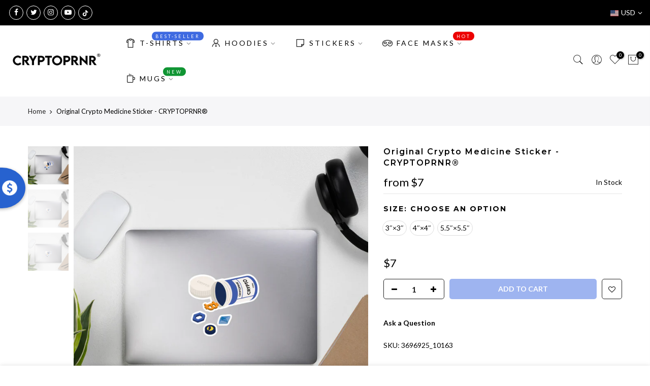

--- FILE ---
content_type: text/html; charset=utf-8
request_url: https://cryptoprnr.com/products/original-crypto-medicine-sticker-cryptoprnr%C2%AE
body_size: 25218
content:
<!doctype html>
<html class="no-js" lang="en">
<head>
  <meta property="og:image" content="https://cdn.shopify.com/s/files/1/0513/8707/2693/files/CRYPTOPRNR_Slideshow_3aa06e42-a70b-4eb1-a24f-c2c592dba10a.jpg?v=1633589741" />
  <meta charset="utf-8">
  <meta name="viewport" content="width=device-width, initial-scale=1, shrink-to-fit=no, user-scalable=no">
  <meta name="theme-color" content="#3e6ae1">
  <meta name="format-detection" content="telephone=no">
  <!-- Google Tag Manager -->
<script>(function(w,d,s,l,i){w[l]=w[l]||[];w[l].push({'gtm.start':
new Date().getTime(),event:'gtm.js'});var f=d.getElementsByTagName(s)[0],
j=d.createElement(s),dl=l!='dataLayer'?'&l='+l:'';j.async=true;j.src=
'https://www.googletagmanager.com/gtm.js?id='+i+dl;f.parentNode.insertBefore(j,f);
})(window,document,'script','dataLayer','GTM-WZ3L829');</script>
<!-- End Google Tag Manager -->
  <link rel="canonical" href="https://cryptoprnr.com/products/original-crypto-medicine-sticker-cryptoprnr%c2%ae">
  <link rel="prefetch" as="document" href="https://cryptoprnr.com">
  <link rel="dns-prefetch" href="https://cdn.shopify.com" crossorigin>
  <link rel="preconnect" href="https://cdn.shopify.com" crossorigin>
  <link rel="preconnect" href="https://monorail-edge.shopifysvc.com"><link rel="dns-prefetch" href="https://fonts.googleapis.com" crossorigin>
    <link rel="preconnect" href="https://fonts.googleapis.com" crossorigin>
    <link rel="dns-prefetch" href="https://fonts.gstatic.com" crossorigin>
    <link rel="preconnect" href="https://fonts.gstatic.com" crossorigin><link rel="preload" as="style" href="//cryptoprnr.com/cdn/shop/t/6/assets/pre_theme.min.css?v=101008538034869655341628418427">
  <link rel="preload" as="style" href="//cryptoprnr.com/cdn/shop/t/6/assets/theme.css?enable_css_minification=1&v=49943677412761150541629203468"><title>Original Crypto Medicine Sticker - CRYPTOPRNR®</title><meta name="description" content="These stickers are printed on durable, high opacity adhesive vinyl which makes them perfect for regular use, as well as for covering other stickers or paint. The high-quality vinyl ensures there are no bubbles when applying the stickers. • High opacity film that’s impossible to see through • Fast and easy bubble-free a"><link rel="shortcut icon" type="image/png" href="//cryptoprnr.com/cdn/shop/files/Favicon_32x32_Circle_32x.png?v=1645709021"><!-- social-meta-tags.liquid --><meta name="keywords" content="Original Crypto Medicine Sticker - CRYPTOPRNR®,CRYPTOPRNR,cryptoprnr.com"/><meta name="author" content="CRYPTOPRNR"><meta property="og:site_name" content="CRYPTOPRNR">
<meta property="og:url" content="https://cryptoprnr.com/products/original-crypto-medicine-sticker-cryptoprnr%c2%ae">
<meta property="og:title" content="Original Crypto Medicine Sticker - CRYPTOPRNR®">
<meta property="og:type" content="og:product">
<meta property="og:description" content="These stickers are printed on durable, high opacity adhesive vinyl which makes them perfect for regular use, as well as for covering other stickers or paint. The high-quality vinyl ensures there are no bubbles when applying the stickers. • High opacity film that’s impossible to see through • Fast and easy bubble-free a"><meta property="product:price:amount" content="7">
  <meta property="product:price:amount" content="USD"><meta property="og:image" content="http://cryptoprnr.com/cdn/shop/products/kiss-cut-stickers-5.5x5.5-lifestyle-3-618103bbc8c0b_1200x1200.jpg?v=1635845056"><meta property="og:image" content="http://cryptoprnr.com/cdn/shop/products/kiss-cut-stickers-3x3-lifestyle-3-618103bbc8cb0_1200x1200.jpg?v=1635845057"><meta property="og:image" content="http://cryptoprnr.com/cdn/shop/products/kiss-cut-stickers-4x4-lifestyle-3-618103bbc8d21_1200x1200.jpg?v=1635845058"><meta property="og:image:secure_url" content="https://cryptoprnr.com/cdn/shop/products/kiss-cut-stickers-5.5x5.5-lifestyle-3-618103bbc8c0b_1200x1200.jpg?v=1635845056"><meta property="og:image:secure_url" content="https://cryptoprnr.com/cdn/shop/products/kiss-cut-stickers-3x3-lifestyle-3-618103bbc8cb0_1200x1200.jpg?v=1635845057"><meta property="og:image:secure_url" content="https://cryptoprnr.com/cdn/shop/products/kiss-cut-stickers-4x4-lifestyle-3-618103bbc8d21_1200x1200.jpg?v=1635845058"><meta name="twitter:site" content="@cryptoprnr"><meta name="twitter:card" content="summary_large_image">
<meta name="twitter:title" content="Original Crypto Medicine Sticker - CRYPTOPRNR®">
<meta name="twitter:description" content="These stickers are printed on durable, high opacity adhesive vinyl which makes them perfect for regular use, as well as for covering other stickers or paint. The high-quality vinyl ensures there are no bubbles when applying the stickers. • High opacity film that’s impossible to see through • Fast and easy bubble-free a">
<link href="//cryptoprnr.com/cdn/shop/t/6/assets/pre_theme.min.css?v=101008538034869655341628418427" rel="stylesheet" type="text/css" media="all" /><link rel="preload" as="script" href="//cryptoprnr.com/cdn/shop/t/6/assets/lazysizes.min.js?v=69261028471810094311628418415">
<link rel="preload" as="script" href="//cryptoprnr.com/cdn/shop/t/6/assets/nt_vendor.min.js?v=63039283586479772611628418422">
<script>document.documentElement.className = document.documentElement.className.replace('no-js', 'yes-js');const t_name = "product",designMode = false, t_cartCount = 0,ThemeNameT4='gecko',ThemeNameT42='ThemeIdT4Gecko',themeIDt4 = 125652992181,ck_hostname = 'gecko5-none',ThemeIdT4 = "true",SopEmlT4="info@cryptoprnr.com",ThemePuT4 = '#purchase_codet4',t_shop_currency = "USD", t_moneyFormat = "\u003cspan class=money\u003e${{ amount_no_decimals }}\u003c\/span\u003e", t_cart_url = "\/cart",t_cartadd_url = "\/cart\/add",t_cartchange_url = "\/cart\/change", pr_re_url = "\/recommendations\/products"; try {var T4AgentNT = (navigator.userAgent.indexOf('Chrome-Lighthouse') == -1)}catch(err){var T4AgentNT = true} function onloadt4relcss(_this) {_this.onload=null;if(T4AgentNT){_this.rel='stylesheet'}} (function () {window.onpageshow = function() {if (performance.navigation.type === 2) {document.dispatchEvent(new CustomEvent('cart:refresh'))} }; })();
var T4stt_str = { 
  "PleaseChoosePrOptions":"Please select some product options before adding this product to your cart.", 
  "will_not_ship":"Will not ship until \u003cspan class=\"jsnt\"\u003e{{date}}\u003c\/span\u003e",
  "will_stock_after":"Will be in stock after \u003cspan class=\"jsnt\"\u003e{{date}}\u003c\/span\u003e",
  "added_to_cart": "Product was successfully added to your cart.",
  "view_cart": "View cart",
  "continue_shopping": "Continue Shopping",
  "save_js":"-[sale]%","bannerCountdown":"%D days %H:%M:%S",
  "prItemCountdown":"%D Days %H:%M:%S",
  "countdown_days":"days",
  "countdown_hours":"hr",
  "countdown_mins":"min",
  "countdown_sec":"sc",
  "multiple_rates": "We found [number_of_rates] shipping rates available for [address], starting at [rate].",
  "one_rate": "We found one shipping rate available for [address].",
  "no_rates": "Sorry, we do not ship to this destination.",
  "rate_value": "[rate_title] at [rate]",
  "agree_checkout": "You must agree with the terms and conditions of sales to check out.",
  "added_text_cp":"Compare products"
};
</script>
<link rel="preload" href="//cryptoprnr.com/cdn/shop/t/6/assets/style.min.css?v=166029586831767975261628418439" as="style" onload="onloadt4relcss(this)"><link href="//cryptoprnr.com/cdn/shop/t/6/assets/theme.css?enable_css_minification=1&amp;v=49943677412761150541629203468" rel="stylesheet" type="text/css" media="all" /><link rel="preload" href="https://fonts.googleapis.com/css?family=Lato:300,300i,400,400i,500,500i,600,600i,700,700i,800,800i|Montserrat:300,300i,400,400i,500,500i,600,600i,700,700i,800,800i|Libre+Baskerville:300,300i,400,400i,500,500i&display=swap" as="style" onload="onloadt4relcss(this)"><link id="sett_clt4" rel="preload" href="//cryptoprnr.com/cdn/shop/t/6/assets/sett_cl.css?enable_css_minification=1&v=5740298550388578391628418435" as="style" onload="onloadt4relcss(this)"><link rel="preload" href="//cryptoprnr.com/cdn/shop/t/6/assets/line-awesome.min.css?v=36930450349382045261628418417" as="style" onload="onloadt4relcss(this)">
<script id="js_lzt4" src="//cryptoprnr.com/cdn/shop/t/6/assets/lazysizes.min.js?v=69261028471810094311628418415" defer="defer"></script>
<script src="//cryptoprnr.com/cdn/shop/t/6/assets/nt_vendor.min.js?v=63039283586479772611628418422" defer="defer" id="js_ntt4"
  data-theme='//cryptoprnr.com/cdn/shop/t/6/assets/nt_theme.min.js?v=61723320065021398031628418421'
  data-stt='//cryptoprnr.com/cdn/shop/t/6/assets/nt_settings.js?enable_js_minification=1&v=158959104877352746371636569038'
  data-cat='//cryptoprnr.com/cdn/shop/t/6/assets/cat.min.js?v=140310734739805055321628418394' 
  data-sw='//cryptoprnr.com/cdn/shop/t/6/assets/swatch.min.js?v=135263503457543149911628418440'
  data-prjs='//cryptoprnr.com/cdn/shop/t/6/assets/produc.min.js?v=66856717831304081821628418428' 
  data-mail='//cryptoprnr.com/cdn/shop/t/6/assets/platform_mail.min.js?v=129658531127528416401628418426'
  data-my='//cryptoprnr.com/cdn/shop/t/6/assets/my.js?v=111603181540343972631628418418' data-cusp='https://cdn.shopify.com/s/javascripts/currencies.js' data-cur='//cryptoprnr.com/cdn/shop/t/6/assets/nt_currencies.min.js?v=150676962577186337141628418419' data-mdl='//cryptoprnr.com/cdn/shop/t/6/assets/module.min.js?v=72712877271928395091628418418'
  data-map='//cryptoprnr.com/cdn/shop/t/6/assets/maplace.min.js?v=1258'
  data-time='//cryptoprnr.com/cdn/shop/t/6/assets/spacetime.min.js?v=1258'
  data-ins='//cryptoprnr.com/cdn/shop/t/6/assets/nt_instagram.min.js?v=139140391247222617321628418420'
  data-user='//cryptoprnr.com/cdn/shop/t/6/assets/interactable.min.js?v=58414739231793861841628418406'
  data-add='//s7.addthis.com/js/300/addthis_widget.js#pubid=ra-56efaa05a768bd19'
  data-klaviyo='//www.klaviyo.com/media/js/public/klaviyo_subscribe.js'
  data-font='iconKalles , fakalles , Pe-icon-7-stroke , Font Awesome 5 Free:n9'
  data-fm='Lato'
  data-spcmn='//cryptoprnr.com/cdn/shopifycloud/storefront/assets/themes_support/shopify_common-5f594365.js'
  data-cust='//cryptoprnr.com/cdn/shop/t/6/assets/customerclnt.min.js?v=156813264816487175981628418397'
  data-cusjs='none'
  data-desadm='//cryptoprnr.com/cdn/shop/t/6/assets/des_adm.min.js?v=44479413165975604191628418398'
  data-otherryv='//cryptoprnr.com/cdn/shop/t/6/assets/reviewOther.js?enable_js_minification=1&v=157077235154481297451628418435'></script><script>window.performance && window.performance.mark && window.performance.mark('shopify.content_for_header.start');</script><meta name="facebook-domain-verification" content="2p46uzhfus73rc9alvsxf4e4ypciob">
<meta name="google-site-verification" content="8ABC_-OXMRSozCFfOFmdWTwq0DptMGZZfD7vnr9RgCk">
<meta id="shopify-digital-wallet" name="shopify-digital-wallet" content="/51387072693/digital_wallets/dialog">
<meta name="shopify-checkout-api-token" content="4f5f7311857161f9b3675c123f1ea554">
<meta id="in-context-paypal-metadata" data-shop-id="51387072693" data-venmo-supported="true" data-environment="production" data-locale="en_US" data-paypal-v4="true" data-currency="USD">
<link rel="alternate" type="application/json+oembed" href="https://cryptoprnr.com/products/original-crypto-medicine-sticker-cryptoprnr%c2%ae.oembed">
<script async="async" src="/checkouts/internal/preloads.js?locale=en-US"></script>
<script id="shopify-features" type="application/json">{"accessToken":"4f5f7311857161f9b3675c123f1ea554","betas":["rich-media-storefront-analytics"],"domain":"cryptoprnr.com","predictiveSearch":true,"shopId":51387072693,"locale":"en"}</script>
<script>var Shopify = Shopify || {};
Shopify.shop = "frankecommerce.myshopify.com";
Shopify.locale = "en";
Shopify.currency = {"active":"USD","rate":"1.0"};
Shopify.country = "US";
Shopify.theme = {"name":"Gecko 5.7.2","id":125652992181,"schema_name":"Gecko","schema_version":"5.7.2","theme_store_id":null,"role":"main"};
Shopify.theme.handle = "null";
Shopify.theme.style = {"id":null,"handle":null};
Shopify.cdnHost = "cryptoprnr.com/cdn";
Shopify.routes = Shopify.routes || {};
Shopify.routes.root = "/";</script>
<script type="module">!function(o){(o.Shopify=o.Shopify||{}).modules=!0}(window);</script>
<script>!function(o){function n(){var o=[];function n(){o.push(Array.prototype.slice.apply(arguments))}return n.q=o,n}var t=o.Shopify=o.Shopify||{};t.loadFeatures=n(),t.autoloadFeatures=n()}(window);</script>
<script id="shop-js-analytics" type="application/json">{"pageType":"product"}</script>
<script defer="defer" async type="module" src="//cryptoprnr.com/cdn/shopifycloud/shop-js/modules/v2/client.init-shop-cart-sync_BT-GjEfc.en.esm.js"></script>
<script defer="defer" async type="module" src="//cryptoprnr.com/cdn/shopifycloud/shop-js/modules/v2/chunk.common_D58fp_Oc.esm.js"></script>
<script defer="defer" async type="module" src="//cryptoprnr.com/cdn/shopifycloud/shop-js/modules/v2/chunk.modal_xMitdFEc.esm.js"></script>
<script type="module">
  await import("//cryptoprnr.com/cdn/shopifycloud/shop-js/modules/v2/client.init-shop-cart-sync_BT-GjEfc.en.esm.js");
await import("//cryptoprnr.com/cdn/shopifycloud/shop-js/modules/v2/chunk.common_D58fp_Oc.esm.js");
await import("//cryptoprnr.com/cdn/shopifycloud/shop-js/modules/v2/chunk.modal_xMitdFEc.esm.js");

  window.Shopify.SignInWithShop?.initShopCartSync?.({"fedCMEnabled":true,"windoidEnabled":true});

</script>
<script>(function() {
  var isLoaded = false;
  function asyncLoad() {
    if (isLoaded) return;
    isLoaded = true;
    var urls = ["https:\/\/cdn.wheelio-app.com\/app\/index.min.js?version=20251118080645537\u0026shop=frankecommerce.myshopify.com","https:\/\/chimpstatic.com\/mcjs-connected\/js\/users\/de755dcd291f30fe7309a8d49\/9994b643a80ef60f0545aeed6.js?shop=frankecommerce.myshopify.com","\/\/cdn.shopify.com\/proxy\/c508e36d6654f7ca99aa83f649a802a9baa109b3501cc4a756a457b693fcebc7\/static.cdn.printful.com\/static\/js\/external\/shopify-product-customizer.js?v=0.28\u0026shop=frankecommerce.myshopify.com\u0026sp-cache-control=cHVibGljLCBtYXgtYWdlPTkwMA"];
    for (var i = 0; i < urls.length; i++) {
      var s = document.createElement('script');
      s.type = 'text/javascript';
      s.async = true;
      s.src = urls[i];
      var x = document.getElementsByTagName('script')[0];
      x.parentNode.insertBefore(s, x);
    }
  };
  if(window.attachEvent) {
    window.attachEvent('onload', asyncLoad);
  } else {
    window.addEventListener('load', asyncLoad, false);
  }
})();</script>
<script id="__st">var __st={"a":51387072693,"offset":-28800,"reqid":"9ddf5c78-cb98-4f71-95cc-014ee8e069ed-1769432663","pageurl":"cryptoprnr.com\/products\/original-crypto-medicine-sticker-cryptoprnr%C2%AE","u":"dc13e8bf0b37","p":"product","rtyp":"product","rid":7430398902484};</script>
<script>window.ShopifyPaypalV4VisibilityTracking = true;</script>
<script id="captcha-bootstrap">!function(){'use strict';const t='contact',e='account',n='new_comment',o=[[t,t],['blogs',n],['comments',n],[t,'customer']],c=[[e,'customer_login'],[e,'guest_login'],[e,'recover_customer_password'],[e,'create_customer']],r=t=>t.map((([t,e])=>`form[action*='/${t}']:not([data-nocaptcha='true']) input[name='form_type'][value='${e}']`)).join(','),a=t=>()=>t?[...document.querySelectorAll(t)].map((t=>t.form)):[];function s(){const t=[...o],e=r(t);return a(e)}const i='password',u='form_key',d=['recaptcha-v3-token','g-recaptcha-response','h-captcha-response',i],f=()=>{try{return window.sessionStorage}catch{return}},m='__shopify_v',_=t=>t.elements[u];function p(t,e,n=!1){try{const o=window.sessionStorage,c=JSON.parse(o.getItem(e)),{data:r}=function(t){const{data:e,action:n}=t;return t[m]||n?{data:e,action:n}:{data:t,action:n}}(c);for(const[e,n]of Object.entries(r))t.elements[e]&&(t.elements[e].value=n);n&&o.removeItem(e)}catch(o){console.error('form repopulation failed',{error:o})}}const l='form_type',E='cptcha';function T(t){t.dataset[E]=!0}const w=window,h=w.document,L='Shopify',v='ce_forms',y='captcha';let A=!1;((t,e)=>{const n=(g='f06e6c50-85a8-45c8-87d0-21a2b65856fe',I='https://cdn.shopify.com/shopifycloud/storefront-forms-hcaptcha/ce_storefront_forms_captcha_hcaptcha.v1.5.2.iife.js',D={infoText:'Protected by hCaptcha',privacyText:'Privacy',termsText:'Terms'},(t,e,n)=>{const o=w[L][v],c=o.bindForm;if(c)return c(t,g,e,D).then(n);var r;o.q.push([[t,g,e,D],n]),r=I,A||(h.body.append(Object.assign(h.createElement('script'),{id:'captcha-provider',async:!0,src:r})),A=!0)});var g,I,D;w[L]=w[L]||{},w[L][v]=w[L][v]||{},w[L][v].q=[],w[L][y]=w[L][y]||{},w[L][y].protect=function(t,e){n(t,void 0,e),T(t)},Object.freeze(w[L][y]),function(t,e,n,w,h,L){const[v,y,A,g]=function(t,e,n){const i=e?o:[],u=t?c:[],d=[...i,...u],f=r(d),m=r(i),_=r(d.filter((([t,e])=>n.includes(e))));return[a(f),a(m),a(_),s()]}(w,h,L),I=t=>{const e=t.target;return e instanceof HTMLFormElement?e:e&&e.form},D=t=>v().includes(t);t.addEventListener('submit',(t=>{const e=I(t);if(!e)return;const n=D(e)&&!e.dataset.hcaptchaBound&&!e.dataset.recaptchaBound,o=_(e),c=g().includes(e)&&(!o||!o.value);(n||c)&&t.preventDefault(),c&&!n&&(function(t){try{if(!f())return;!function(t){const e=f();if(!e)return;const n=_(t);if(!n)return;const o=n.value;o&&e.removeItem(o)}(t);const e=Array.from(Array(32),(()=>Math.random().toString(36)[2])).join('');!function(t,e){_(t)||t.append(Object.assign(document.createElement('input'),{type:'hidden',name:u})),t.elements[u].value=e}(t,e),function(t,e){const n=f();if(!n)return;const o=[...t.querySelectorAll(`input[type='${i}']`)].map((({name:t})=>t)),c=[...d,...o],r={};for(const[a,s]of new FormData(t).entries())c.includes(a)||(r[a]=s);n.setItem(e,JSON.stringify({[m]:1,action:t.action,data:r}))}(t,e)}catch(e){console.error('failed to persist form',e)}}(e),e.submit())}));const S=(t,e)=>{t&&!t.dataset[E]&&(n(t,e.some((e=>e===t))),T(t))};for(const o of['focusin','change'])t.addEventListener(o,(t=>{const e=I(t);D(e)&&S(e,y())}));const B=e.get('form_key'),M=e.get(l),P=B&&M;t.addEventListener('DOMContentLoaded',(()=>{const t=y();if(P)for(const e of t)e.elements[l].value===M&&p(e,B);[...new Set([...A(),...v().filter((t=>'true'===t.dataset.shopifyCaptcha))])].forEach((e=>S(e,t)))}))}(h,new URLSearchParams(w.location.search),n,t,e,['guest_login'])})(!0,!0)}();</script>
<script integrity="sha256-4kQ18oKyAcykRKYeNunJcIwy7WH5gtpwJnB7kiuLZ1E=" data-source-attribution="shopify.loadfeatures" defer="defer" src="//cryptoprnr.com/cdn/shopifycloud/storefront/assets/storefront/load_feature-a0a9edcb.js" crossorigin="anonymous"></script>
<script data-source-attribution="shopify.dynamic_checkout.dynamic.init">var Shopify=Shopify||{};Shopify.PaymentButton=Shopify.PaymentButton||{isStorefrontPortableWallets:!0,init:function(){window.Shopify.PaymentButton.init=function(){};var t=document.createElement("script");t.src="https://cryptoprnr.com/cdn/shopifycloud/portable-wallets/latest/portable-wallets.en.js",t.type="module",document.head.appendChild(t)}};
</script>
<script data-source-attribution="shopify.dynamic_checkout.buyer_consent">
  function portableWalletsHideBuyerConsent(e){var t=document.getElementById("shopify-buyer-consent"),n=document.getElementById("shopify-subscription-policy-button");t&&n&&(t.classList.add("hidden"),t.setAttribute("aria-hidden","true"),n.removeEventListener("click",e))}function portableWalletsShowBuyerConsent(e){var t=document.getElementById("shopify-buyer-consent"),n=document.getElementById("shopify-subscription-policy-button");t&&n&&(t.classList.remove("hidden"),t.removeAttribute("aria-hidden"),n.addEventListener("click",e))}window.Shopify?.PaymentButton&&(window.Shopify.PaymentButton.hideBuyerConsent=portableWalletsHideBuyerConsent,window.Shopify.PaymentButton.showBuyerConsent=portableWalletsShowBuyerConsent);
</script>
<script data-source-attribution="shopify.dynamic_checkout.cart.bootstrap">document.addEventListener("DOMContentLoaded",(function(){function t(){return document.querySelector("shopify-accelerated-checkout-cart, shopify-accelerated-checkout")}if(t())Shopify.PaymentButton.init();else{new MutationObserver((function(e,n){t()&&(Shopify.PaymentButton.init(),n.disconnect())})).observe(document.body,{childList:!0,subtree:!0})}}));
</script>
<link id="shopify-accelerated-checkout-styles" rel="stylesheet" media="screen" href="https://cryptoprnr.com/cdn/shopifycloud/portable-wallets/latest/accelerated-checkout-backwards-compat.css" crossorigin="anonymous">
<style id="shopify-accelerated-checkout-cart">
        #shopify-buyer-consent {
  margin-top: 1em;
  display: inline-block;
  width: 100%;
}

#shopify-buyer-consent.hidden {
  display: none;
}

#shopify-subscription-policy-button {
  background: none;
  border: none;
  padding: 0;
  text-decoration: underline;
  font-size: inherit;
  cursor: pointer;
}

#shopify-subscription-policy-button::before {
  box-shadow: none;
}

      </style>

<script>window.performance && window.performance.mark && window.performance.mark('shopify.content_for_header.end');</script>
<script type="application/javascript" src="https://app.checkout-x.com/scripts/sf/shopify.js" data-checkout-x-id="90PH3EV7" data-api-url="https://app.checkout-x.com/api/v2"></script>













<link href="https://monorail-edge.shopifysvc.com" rel="dns-prefetch">
<script>(function(){if ("sendBeacon" in navigator && "performance" in window) {try {var session_token_from_headers = performance.getEntriesByType('navigation')[0].serverTiming.find(x => x.name == '_s').description;} catch {var session_token_from_headers = undefined;}var session_cookie_matches = document.cookie.match(/_shopify_s=([^;]*)/);var session_token_from_cookie = session_cookie_matches && session_cookie_matches.length === 2 ? session_cookie_matches[1] : "";var session_token = session_token_from_headers || session_token_from_cookie || "";function handle_abandonment_event(e) {var entries = performance.getEntries().filter(function(entry) {return /monorail-edge.shopifysvc.com/.test(entry.name);});if (!window.abandonment_tracked && entries.length === 0) {window.abandonment_tracked = true;var currentMs = Date.now();var navigation_start = performance.timing.navigationStart;var payload = {shop_id: 51387072693,url: window.location.href,navigation_start,duration: currentMs - navigation_start,session_token,page_type: "product"};window.navigator.sendBeacon("https://monorail-edge.shopifysvc.com/v1/produce", JSON.stringify({schema_id: "online_store_buyer_site_abandonment/1.1",payload: payload,metadata: {event_created_at_ms: currentMs,event_sent_at_ms: currentMs}}));}}window.addEventListener('pagehide', handle_abandonment_event);}}());</script>
<script id="web-pixels-manager-setup">(function e(e,d,r,n,o){if(void 0===o&&(o={}),!Boolean(null===(a=null===(i=window.Shopify)||void 0===i?void 0:i.analytics)||void 0===a?void 0:a.replayQueue)){var i,a;window.Shopify=window.Shopify||{};var t=window.Shopify;t.analytics=t.analytics||{};var s=t.analytics;s.replayQueue=[],s.publish=function(e,d,r){return s.replayQueue.push([e,d,r]),!0};try{self.performance.mark("wpm:start")}catch(e){}var l=function(){var e={modern:/Edge?\/(1{2}[4-9]|1[2-9]\d|[2-9]\d{2}|\d{4,})\.\d+(\.\d+|)|Firefox\/(1{2}[4-9]|1[2-9]\d|[2-9]\d{2}|\d{4,})\.\d+(\.\d+|)|Chrom(ium|e)\/(9{2}|\d{3,})\.\d+(\.\d+|)|(Maci|X1{2}).+ Version\/(15\.\d+|(1[6-9]|[2-9]\d|\d{3,})\.\d+)([,.]\d+|)( \(\w+\)|)( Mobile\/\w+|) Safari\/|Chrome.+OPR\/(9{2}|\d{3,})\.\d+\.\d+|(CPU[ +]OS|iPhone[ +]OS|CPU[ +]iPhone|CPU IPhone OS|CPU iPad OS)[ +]+(15[._]\d+|(1[6-9]|[2-9]\d|\d{3,})[._]\d+)([._]\d+|)|Android:?[ /-](13[3-9]|1[4-9]\d|[2-9]\d{2}|\d{4,})(\.\d+|)(\.\d+|)|Android.+Firefox\/(13[5-9]|1[4-9]\d|[2-9]\d{2}|\d{4,})\.\d+(\.\d+|)|Android.+Chrom(ium|e)\/(13[3-9]|1[4-9]\d|[2-9]\d{2}|\d{4,})\.\d+(\.\d+|)|SamsungBrowser\/([2-9]\d|\d{3,})\.\d+/,legacy:/Edge?\/(1[6-9]|[2-9]\d|\d{3,})\.\d+(\.\d+|)|Firefox\/(5[4-9]|[6-9]\d|\d{3,})\.\d+(\.\d+|)|Chrom(ium|e)\/(5[1-9]|[6-9]\d|\d{3,})\.\d+(\.\d+|)([\d.]+$|.*Safari\/(?![\d.]+ Edge\/[\d.]+$))|(Maci|X1{2}).+ Version\/(10\.\d+|(1[1-9]|[2-9]\d|\d{3,})\.\d+)([,.]\d+|)( \(\w+\)|)( Mobile\/\w+|) Safari\/|Chrome.+OPR\/(3[89]|[4-9]\d|\d{3,})\.\d+\.\d+|(CPU[ +]OS|iPhone[ +]OS|CPU[ +]iPhone|CPU IPhone OS|CPU iPad OS)[ +]+(10[._]\d+|(1[1-9]|[2-9]\d|\d{3,})[._]\d+)([._]\d+|)|Android:?[ /-](13[3-9]|1[4-9]\d|[2-9]\d{2}|\d{4,})(\.\d+|)(\.\d+|)|Mobile Safari.+OPR\/([89]\d|\d{3,})\.\d+\.\d+|Android.+Firefox\/(13[5-9]|1[4-9]\d|[2-9]\d{2}|\d{4,})\.\d+(\.\d+|)|Android.+Chrom(ium|e)\/(13[3-9]|1[4-9]\d|[2-9]\d{2}|\d{4,})\.\d+(\.\d+|)|Android.+(UC? ?Browser|UCWEB|U3)[ /]?(15\.([5-9]|\d{2,})|(1[6-9]|[2-9]\d|\d{3,})\.\d+)\.\d+|SamsungBrowser\/(5\.\d+|([6-9]|\d{2,})\.\d+)|Android.+MQ{2}Browser\/(14(\.(9|\d{2,})|)|(1[5-9]|[2-9]\d|\d{3,})(\.\d+|))(\.\d+|)|K[Aa][Ii]OS\/(3\.\d+|([4-9]|\d{2,})\.\d+)(\.\d+|)/},d=e.modern,r=e.legacy,n=navigator.userAgent;return n.match(d)?"modern":n.match(r)?"legacy":"unknown"}(),u="modern"===l?"modern":"legacy",c=(null!=n?n:{modern:"",legacy:""})[u],f=function(e){return[e.baseUrl,"/wpm","/b",e.hashVersion,"modern"===e.buildTarget?"m":"l",".js"].join("")}({baseUrl:d,hashVersion:r,buildTarget:u}),m=function(e){var d=e.version,r=e.bundleTarget,n=e.surface,o=e.pageUrl,i=e.monorailEndpoint;return{emit:function(e){var a=e.status,t=e.errorMsg,s=(new Date).getTime(),l=JSON.stringify({metadata:{event_sent_at_ms:s},events:[{schema_id:"web_pixels_manager_load/3.1",payload:{version:d,bundle_target:r,page_url:o,status:a,surface:n,error_msg:t},metadata:{event_created_at_ms:s}}]});if(!i)return console&&console.warn&&console.warn("[Web Pixels Manager] No Monorail endpoint provided, skipping logging."),!1;try{return self.navigator.sendBeacon.bind(self.navigator)(i,l)}catch(e){}var u=new XMLHttpRequest;try{return u.open("POST",i,!0),u.setRequestHeader("Content-Type","text/plain"),u.send(l),!0}catch(e){return console&&console.warn&&console.warn("[Web Pixels Manager] Got an unhandled error while logging to Monorail."),!1}}}}({version:r,bundleTarget:l,surface:e.surface,pageUrl:self.location.href,monorailEndpoint:e.monorailEndpoint});try{o.browserTarget=l,function(e){var d=e.src,r=e.async,n=void 0===r||r,o=e.onload,i=e.onerror,a=e.sri,t=e.scriptDataAttributes,s=void 0===t?{}:t,l=document.createElement("script"),u=document.querySelector("head"),c=document.querySelector("body");if(l.async=n,l.src=d,a&&(l.integrity=a,l.crossOrigin="anonymous"),s)for(var f in s)if(Object.prototype.hasOwnProperty.call(s,f))try{l.dataset[f]=s[f]}catch(e){}if(o&&l.addEventListener("load",o),i&&l.addEventListener("error",i),u)u.appendChild(l);else{if(!c)throw new Error("Did not find a head or body element to append the script");c.appendChild(l)}}({src:f,async:!0,onload:function(){if(!function(){var e,d;return Boolean(null===(d=null===(e=window.Shopify)||void 0===e?void 0:e.analytics)||void 0===d?void 0:d.initialized)}()){var d=window.webPixelsManager.init(e)||void 0;if(d){var r=window.Shopify.analytics;r.replayQueue.forEach((function(e){var r=e[0],n=e[1],o=e[2];d.publishCustomEvent(r,n,o)})),r.replayQueue=[],r.publish=d.publishCustomEvent,r.visitor=d.visitor,r.initialized=!0}}},onerror:function(){return m.emit({status:"failed",errorMsg:"".concat(f," has failed to load")})},sri:function(e){var d=/^sha384-[A-Za-z0-9+/=]+$/;return"string"==typeof e&&d.test(e)}(c)?c:"",scriptDataAttributes:o}),m.emit({status:"loading"})}catch(e){m.emit({status:"failed",errorMsg:(null==e?void 0:e.message)||"Unknown error"})}}})({shopId: 51387072693,storefrontBaseUrl: "https://cryptoprnr.com",extensionsBaseUrl: "https://extensions.shopifycdn.com/cdn/shopifycloud/web-pixels-manager",monorailEndpoint: "https://monorail-edge.shopifysvc.com/unstable/produce_batch",surface: "storefront-renderer",enabledBetaFlags: ["2dca8a86"],webPixelsConfigList: [{"id":"494338260","configuration":"{\"config\":\"{\\\"pixel_id\\\":\\\"AW-10788563900\\\",\\\"target_country\\\":\\\"US\\\",\\\"gtag_events\\\":[{\\\"type\\\":\\\"search\\\",\\\"action_label\\\":\\\"AW-10788563900\\\/2Ul-CIzJ8P0CELzXsZgo\\\"},{\\\"type\\\":\\\"begin_checkout\\\",\\\"action_label\\\":\\\"AW-10788563900\\\/EJlzCInJ8P0CELzXsZgo\\\"},{\\\"type\\\":\\\"view_item\\\",\\\"action_label\\\":[\\\"AW-10788563900\\\/1-CcCIPJ8P0CELzXsZgo\\\",\\\"MC-H7GBRK8TJD\\\"]},{\\\"type\\\":\\\"purchase\\\",\\\"action_label\\\":[\\\"AW-10788563900\\\/U8mtCIDJ8P0CELzXsZgo\\\",\\\"MC-H7GBRK8TJD\\\"]},{\\\"type\\\":\\\"page_view\\\",\\\"action_label\\\":[\\\"AW-10788563900\\\/V0nXCP3I8P0CELzXsZgo\\\",\\\"MC-H7GBRK8TJD\\\"]},{\\\"type\\\":\\\"add_payment_info\\\",\\\"action_label\\\":\\\"AW-10788563900\\\/xtR1CI_J8P0CELzXsZgo\\\"},{\\\"type\\\":\\\"add_to_cart\\\",\\\"action_label\\\":\\\"AW-10788563900\\\/adM2CIbJ8P0CELzXsZgo\\\"}],\\\"enable_monitoring_mode\\\":false}\"}","eventPayloadVersion":"v1","runtimeContext":"OPEN","scriptVersion":"b2a88bafab3e21179ed38636efcd8a93","type":"APP","apiClientId":1780363,"privacyPurposes":[],"dataSharingAdjustments":{"protectedCustomerApprovalScopes":["read_customer_address","read_customer_email","read_customer_name","read_customer_personal_data","read_customer_phone"]}},{"id":"428966100","configuration":"{\"pixelCode\":\"C60KT3UL6EK3UPCGURMG\"}","eventPayloadVersion":"v1","runtimeContext":"STRICT","scriptVersion":"22e92c2ad45662f435e4801458fb78cc","type":"APP","apiClientId":4383523,"privacyPurposes":["ANALYTICS","MARKETING","SALE_OF_DATA"],"dataSharingAdjustments":{"protectedCustomerApprovalScopes":["read_customer_address","read_customer_email","read_customer_name","read_customer_personal_data","read_customer_phone"]}},{"id":"145555668","configuration":"{\"pixel_id\":\"864287914394932\",\"pixel_type\":\"facebook_pixel\",\"metaapp_system_user_token\":\"-\"}","eventPayloadVersion":"v1","runtimeContext":"OPEN","scriptVersion":"ca16bc87fe92b6042fbaa3acc2fbdaa6","type":"APP","apiClientId":2329312,"privacyPurposes":["ANALYTICS","MARKETING","SALE_OF_DATA"],"dataSharingAdjustments":{"protectedCustomerApprovalScopes":["read_customer_address","read_customer_email","read_customer_name","read_customer_personal_data","read_customer_phone"]}},{"id":"70418644","configuration":"{\"tagID\":\"2614059322143\"}","eventPayloadVersion":"v1","runtimeContext":"STRICT","scriptVersion":"18031546ee651571ed29edbe71a3550b","type":"APP","apiClientId":3009811,"privacyPurposes":["ANALYTICS","MARKETING","SALE_OF_DATA"],"dataSharingAdjustments":{"protectedCustomerApprovalScopes":["read_customer_address","read_customer_email","read_customer_name","read_customer_personal_data","read_customer_phone"]}},{"id":"78479572","eventPayloadVersion":"v1","runtimeContext":"LAX","scriptVersion":"1","type":"CUSTOM","privacyPurposes":["ANALYTICS"],"name":"Google Analytics tag (migrated)"},{"id":"shopify-app-pixel","configuration":"{}","eventPayloadVersion":"v1","runtimeContext":"STRICT","scriptVersion":"0450","apiClientId":"shopify-pixel","type":"APP","privacyPurposes":["ANALYTICS","MARKETING"]},{"id":"shopify-custom-pixel","eventPayloadVersion":"v1","runtimeContext":"LAX","scriptVersion":"0450","apiClientId":"shopify-pixel","type":"CUSTOM","privacyPurposes":["ANALYTICS","MARKETING"]}],isMerchantRequest: false,initData: {"shop":{"name":"CRYPTOPRNR","paymentSettings":{"currencyCode":"USD"},"myshopifyDomain":"frankecommerce.myshopify.com","countryCode":"US","storefrontUrl":"https:\/\/cryptoprnr.com"},"customer":null,"cart":null,"checkout":null,"productVariants":[{"price":{"amount":7.0,"currencyCode":"USD"},"product":{"title":"Original Crypto Medicine Sticker - CRYPTOPRNR®","vendor":"CRYPTOPRNR","id":"7430398902484","untranslatedTitle":"Original Crypto Medicine Sticker - CRYPTOPRNR®","url":"\/products\/original-crypto-medicine-sticker-cryptoprnr%C2%AE","type":""},"id":"41977633145044","image":{"src":"\/\/cryptoprnr.com\/cdn\/shop\/products\/kiss-cut-stickers-3x3-lifestyle-3-618103bbc8cb0.jpg?v=1635845057"},"sku":"3696925_10163","title":"3″×3″","untranslatedTitle":"3″×3″"},{"price":{"amount":7.5,"currencyCode":"USD"},"product":{"title":"Original Crypto Medicine Sticker - CRYPTOPRNR®","vendor":"CRYPTOPRNR","id":"7430398902484","untranslatedTitle":"Original Crypto Medicine Sticker - CRYPTOPRNR®","url":"\/products\/original-crypto-medicine-sticker-cryptoprnr%C2%AE","type":""},"id":"41977633177812","image":{"src":"\/\/cryptoprnr.com\/cdn\/shop\/products\/kiss-cut-stickers-4x4-lifestyle-3-618103bbc8d21.jpg?v=1635845058"},"sku":"3696925_10164","title":"4″×4″","untranslatedTitle":"4″×4″"},{"price":{"amount":8.0,"currencyCode":"USD"},"product":{"title":"Original Crypto Medicine Sticker - CRYPTOPRNR®","vendor":"CRYPTOPRNR","id":"7430398902484","untranslatedTitle":"Original Crypto Medicine Sticker - CRYPTOPRNR®","url":"\/products\/original-crypto-medicine-sticker-cryptoprnr%C2%AE","type":""},"id":"41977633210580","image":{"src":"\/\/cryptoprnr.com\/cdn\/shop\/products\/kiss-cut-stickers-5.5x5.5-lifestyle-3-618103bbc8c0b.jpg?v=1635845056"},"sku":"3696925_10165","title":"5.5″×5.5″","untranslatedTitle":"5.5″×5.5″"}],"purchasingCompany":null},},"https://cryptoprnr.com/cdn","fcfee988w5aeb613cpc8e4bc33m6693e112",{"modern":"","legacy":""},{"shopId":"51387072693","storefrontBaseUrl":"https:\/\/cryptoprnr.com","extensionBaseUrl":"https:\/\/extensions.shopifycdn.com\/cdn\/shopifycloud\/web-pixels-manager","surface":"storefront-renderer","enabledBetaFlags":"[\"2dca8a86\"]","isMerchantRequest":"false","hashVersion":"fcfee988w5aeb613cpc8e4bc33m6693e112","publish":"custom","events":"[[\"page_viewed\",{}],[\"product_viewed\",{\"productVariant\":{\"price\":{\"amount\":7.0,\"currencyCode\":\"USD\"},\"product\":{\"title\":\"Original Crypto Medicine Sticker - CRYPTOPRNR®\",\"vendor\":\"CRYPTOPRNR\",\"id\":\"7430398902484\",\"untranslatedTitle\":\"Original Crypto Medicine Sticker - CRYPTOPRNR®\",\"url\":\"\/products\/original-crypto-medicine-sticker-cryptoprnr%C2%AE\",\"type\":\"\"},\"id\":\"41977633145044\",\"image\":{\"src\":\"\/\/cryptoprnr.com\/cdn\/shop\/products\/kiss-cut-stickers-3x3-lifestyle-3-618103bbc8cb0.jpg?v=1635845057\"},\"sku\":\"3696925_10163\",\"title\":\"3″×3″\",\"untranslatedTitle\":\"3″×3″\"}}]]"});</script><script>
  window.ShopifyAnalytics = window.ShopifyAnalytics || {};
  window.ShopifyAnalytics.meta = window.ShopifyAnalytics.meta || {};
  window.ShopifyAnalytics.meta.currency = 'USD';
  var meta = {"product":{"id":7430398902484,"gid":"gid:\/\/shopify\/Product\/7430398902484","vendor":"CRYPTOPRNR","type":"","handle":"original-crypto-medicine-sticker-cryptoprnr®","variants":[{"id":41977633145044,"price":700,"name":"Original Crypto Medicine Sticker - CRYPTOPRNR® - 3″×3″","public_title":"3″×3″","sku":"3696925_10163"},{"id":41977633177812,"price":750,"name":"Original Crypto Medicine Sticker - CRYPTOPRNR® - 4″×4″","public_title":"4″×4″","sku":"3696925_10164"},{"id":41977633210580,"price":800,"name":"Original Crypto Medicine Sticker - CRYPTOPRNR® - 5.5″×5.5″","public_title":"5.5″×5.5″","sku":"3696925_10165"}],"remote":false},"page":{"pageType":"product","resourceType":"product","resourceId":7430398902484,"requestId":"9ddf5c78-cb98-4f71-95cc-014ee8e069ed-1769432663"}};
  for (var attr in meta) {
    window.ShopifyAnalytics.meta[attr] = meta[attr];
  }
</script>
<script class="analytics">
  (function () {
    var customDocumentWrite = function(content) {
      var jquery = null;

      if (window.jQuery) {
        jquery = window.jQuery;
      } else if (window.Checkout && window.Checkout.$) {
        jquery = window.Checkout.$;
      }

      if (jquery) {
        jquery('body').append(content);
      }
    };

    var hasLoggedConversion = function(token) {
      if (token) {
        return document.cookie.indexOf('loggedConversion=' + token) !== -1;
      }
      return false;
    }

    var setCookieIfConversion = function(token) {
      if (token) {
        var twoMonthsFromNow = new Date(Date.now());
        twoMonthsFromNow.setMonth(twoMonthsFromNow.getMonth() + 2);

        document.cookie = 'loggedConversion=' + token + '; expires=' + twoMonthsFromNow;
      }
    }

    var trekkie = window.ShopifyAnalytics.lib = window.trekkie = window.trekkie || [];
    if (trekkie.integrations) {
      return;
    }
    trekkie.methods = [
      'identify',
      'page',
      'ready',
      'track',
      'trackForm',
      'trackLink'
    ];
    trekkie.factory = function(method) {
      return function() {
        var args = Array.prototype.slice.call(arguments);
        args.unshift(method);
        trekkie.push(args);
        return trekkie;
      };
    };
    for (var i = 0; i < trekkie.methods.length; i++) {
      var key = trekkie.methods[i];
      trekkie[key] = trekkie.factory(key);
    }
    trekkie.load = function(config) {
      trekkie.config = config || {};
      trekkie.config.initialDocumentCookie = document.cookie;
      var first = document.getElementsByTagName('script')[0];
      var script = document.createElement('script');
      script.type = 'text/javascript';
      script.onerror = function(e) {
        var scriptFallback = document.createElement('script');
        scriptFallback.type = 'text/javascript';
        scriptFallback.onerror = function(error) {
                var Monorail = {
      produce: function produce(monorailDomain, schemaId, payload) {
        var currentMs = new Date().getTime();
        var event = {
          schema_id: schemaId,
          payload: payload,
          metadata: {
            event_created_at_ms: currentMs,
            event_sent_at_ms: currentMs
          }
        };
        return Monorail.sendRequest("https://" + monorailDomain + "/v1/produce", JSON.stringify(event));
      },
      sendRequest: function sendRequest(endpointUrl, payload) {
        // Try the sendBeacon API
        if (window && window.navigator && typeof window.navigator.sendBeacon === 'function' && typeof window.Blob === 'function' && !Monorail.isIos12()) {
          var blobData = new window.Blob([payload], {
            type: 'text/plain'
          });

          if (window.navigator.sendBeacon(endpointUrl, blobData)) {
            return true;
          } // sendBeacon was not successful

        } // XHR beacon

        var xhr = new XMLHttpRequest();

        try {
          xhr.open('POST', endpointUrl);
          xhr.setRequestHeader('Content-Type', 'text/plain');
          xhr.send(payload);
        } catch (e) {
          console.log(e);
        }

        return false;
      },
      isIos12: function isIos12() {
        return window.navigator.userAgent.lastIndexOf('iPhone; CPU iPhone OS 12_') !== -1 || window.navigator.userAgent.lastIndexOf('iPad; CPU OS 12_') !== -1;
      }
    };
    Monorail.produce('monorail-edge.shopifysvc.com',
      'trekkie_storefront_load_errors/1.1',
      {shop_id: 51387072693,
      theme_id: 125652992181,
      app_name: "storefront",
      context_url: window.location.href,
      source_url: "//cryptoprnr.com/cdn/s/trekkie.storefront.8d95595f799fbf7e1d32231b9a28fd43b70c67d3.min.js"});

        };
        scriptFallback.async = true;
        scriptFallback.src = '//cryptoprnr.com/cdn/s/trekkie.storefront.8d95595f799fbf7e1d32231b9a28fd43b70c67d3.min.js';
        first.parentNode.insertBefore(scriptFallback, first);
      };
      script.async = true;
      script.src = '//cryptoprnr.com/cdn/s/trekkie.storefront.8d95595f799fbf7e1d32231b9a28fd43b70c67d3.min.js';
      first.parentNode.insertBefore(script, first);
    };
    trekkie.load(
      {"Trekkie":{"appName":"storefront","development":false,"defaultAttributes":{"shopId":51387072693,"isMerchantRequest":null,"themeId":125652992181,"themeCityHash":"5255136126616534108","contentLanguage":"en","currency":"USD","eventMetadataId":"81e302cc-1fb6-4b80-af37-388984a0891b"},"isServerSideCookieWritingEnabled":true,"monorailRegion":"shop_domain","enabledBetaFlags":["65f19447"]},"Session Attribution":{},"S2S":{"facebookCapiEnabled":true,"source":"trekkie-storefront-renderer","apiClientId":580111}}
    );

    var loaded = false;
    trekkie.ready(function() {
      if (loaded) return;
      loaded = true;

      window.ShopifyAnalytics.lib = window.trekkie;

      var originalDocumentWrite = document.write;
      document.write = customDocumentWrite;
      try { window.ShopifyAnalytics.merchantGoogleAnalytics.call(this); } catch(error) {};
      document.write = originalDocumentWrite;

      window.ShopifyAnalytics.lib.page(null,{"pageType":"product","resourceType":"product","resourceId":7430398902484,"requestId":"9ddf5c78-cb98-4f71-95cc-014ee8e069ed-1769432663","shopifyEmitted":true});

      var match = window.location.pathname.match(/checkouts\/(.+)\/(thank_you|post_purchase)/)
      var token = match? match[1]: undefined;
      if (!hasLoggedConversion(token)) {
        setCookieIfConversion(token);
        window.ShopifyAnalytics.lib.track("Viewed Product",{"currency":"USD","variantId":41977633145044,"productId":7430398902484,"productGid":"gid:\/\/shopify\/Product\/7430398902484","name":"Original Crypto Medicine Sticker - CRYPTOPRNR® - 3″×3″","price":"7.00","sku":"3696925_10163","brand":"CRYPTOPRNR","variant":"3″×3″","category":"","nonInteraction":true,"remote":false},undefined,undefined,{"shopifyEmitted":true});
      window.ShopifyAnalytics.lib.track("monorail:\/\/trekkie_storefront_viewed_product\/1.1",{"currency":"USD","variantId":41977633145044,"productId":7430398902484,"productGid":"gid:\/\/shopify\/Product\/7430398902484","name":"Original Crypto Medicine Sticker - CRYPTOPRNR® - 3″×3″","price":"7.00","sku":"3696925_10163","brand":"CRYPTOPRNR","variant":"3″×3″","category":"","nonInteraction":true,"remote":false,"referer":"https:\/\/cryptoprnr.com\/products\/original-crypto-medicine-sticker-cryptoprnr%C2%AE"});
      }
    });


        var eventsListenerScript = document.createElement('script');
        eventsListenerScript.async = true;
        eventsListenerScript.src = "//cryptoprnr.com/cdn/shopifycloud/storefront/assets/shop_events_listener-3da45d37.js";
        document.getElementsByTagName('head')[0].appendChild(eventsListenerScript);

})();</script>
  <script>
  if (!window.ga || (window.ga && typeof window.ga !== 'function')) {
    window.ga = function ga() {
      (window.ga.q = window.ga.q || []).push(arguments);
      if (window.Shopify && window.Shopify.analytics && typeof window.Shopify.analytics.publish === 'function') {
        window.Shopify.analytics.publish("ga_stub_called", {}, {sendTo: "google_osp_migration"});
      }
      console.error("Shopify's Google Analytics stub called with:", Array.from(arguments), "\nSee https://help.shopify.com/manual/promoting-marketing/pixels/pixel-migration#google for more information.");
    };
    if (window.Shopify && window.Shopify.analytics && typeof window.Shopify.analytics.publish === 'function') {
      window.Shopify.analytics.publish("ga_stub_initialized", {}, {sendTo: "google_osp_migration"});
    }
  }
</script>
<script
  defer
  src="https://cryptoprnr.com/cdn/shopifycloud/perf-kit/shopify-perf-kit-3.0.4.min.js"
  data-application="storefront-renderer"
  data-shop-id="51387072693"
  data-render-region="gcp-us-east1"
  data-page-type="product"
  data-theme-instance-id="125652992181"
  data-theme-name="Gecko"
  data-theme-version="5.7.2"
  data-monorail-region="shop_domain"
  data-resource-timing-sampling-rate="10"
  data-shs="true"
  data-shs-beacon="true"
  data-shs-export-with-fetch="true"
  data-shs-logs-sample-rate="1"
  data-shs-beacon-endpoint="https://cryptoprnr.com/api/collect"
></script>
</head>
<body class="gecko-5_0_0 lazy_icons min_cqty_0 btnt4_style_1 zoom_tp_2 css_scrollbar template-product js_search_true cart_pos_side gecko_toolbar_true hover_img2 swatch_style_rounded swatch_list_size_large label_style_rectangular wrapper_full_width header_full_true header_sticky_true hide_scrolld_false des_header_3 h_transparent_false h_tr_top_false h_banner_false top_bar_true catalog_mode_false cat_sticky_false prs_bordered_grid_1 prs_sw_limit_true search_pos_canvas t4_compare_false dark_mode_false h_chan_space_false type_quickview_2 t4_cart_count_0  lazyloadt4s rtl_false">
  <!-- Google Tag Manager (noscript) -->
<noscript><iframe src="https://www.googletagmanager.com/ns.html?id=GTM-WZ3L829"
height="0" width="0" style="display:none;visibility:hidden"></iframe></noscript>
<!-- End Google Tag Manager (noscript) --><a class="in-page-link visually-hidden skip-link" href="#nt_content">Skip to content</a>
<div id="ld_cl_bar" class="op__0 pe_none"></div><div id="nt_wrapper"><header id="ntheader" class="ntheader header_3 h_icon_pegk"><div class="ntheader_wrapper pr z_200"><div id="shopify-section-header_top" class="shopify-section type_carousel"><div class="h__top bgbl pt__10 pb__10 fs__12 flex fl_center al_center"><div class="container">
   <div class="row al_center"><div class="col-lg-4 col-12 tc tl_lg col-md-12 dn_true_1024"><div class="nt-social border_true black_true"><a data-no-instant rel="noopener noreferrer nofollow" href="https://www.facebook.com/Cryptoprnr-101901901940258" target="_blank" class="facebook cb ttip_nt tooltip_bottom_right"><span class="tt_txt">Follow on Facebook</span><i class="facl facl-facebook"></i></a><a data-no-instant rel="noopener noreferrer nofollow" href="https://twitter.com/cryptoprnr" target="_blank" class="twitter cb ttip_nt tooltip_bottom_right"><span class="tt_txt">Follow on Twitter</span><i class="facl facl-twitter"></i></a><a data-no-instant rel="noopener noreferrer nofollow" href="https://www.instagram.com/cryptoprnr/" target="_blank" class="instagram cb ttip_nt tooltip_bottom_right"><span class="tt_txt">Follow on Instagram</span><i class="facl facl-instagram"></i></a><a data-no-instant rel="noopener noreferrer nofollow" href="https://www.youtube.com/channel/UCAEzOdP8v-hBqKOmRtf_4ig?sub_confirmation=1" target="_blank" class="youtube cb ttip_nt tooltip_bottom_right"><span class="tt_txt">Follow on YouTube</span><i class="facl facl-youtube-play"></i></a><a data-no-instant rel="noopener noreferrer nofollow" href="https://www.tiktok.com/@cryptoprnr" target="_blank" class="tiktok cb ttip_nt tooltip_bottom_right"><span class="tt_txt">Follow on Tiktok</span><svg aria-hidden="true" focusable="false" data-prefix="fab" data-icon="tiktok" role="img" xmlns="http://www.w3.org/2000/svg" viewBox="0 0 448 512" class="svg-inline--fa fa-tiktok fa-w-14 fa-3x"><path fill="currentColor" d="M448,209.91a210.06,210.06,0,0,1-122.77-39.25V349.38A162.55,162.55,0,1,1,185,188.31V278.2a74.62,74.62,0,1,0,52.23,71.18V0l88,0a121.18,121.18,0,0,0,1.86,22.17h0A122.18,122.18,0,0,0,381,102.39a121.43,121.43,0,0,0,67,20.14Z" class=""></path></svg></a></div>

</div><div class="col-lg-4 col-12 tc col-md-12 dn_false_1024"><div class="header-text">
               <div class="row nt_slider js_carousel" data-flickity='{ "fade":1,"cellAlign": "center","imagesLoaded": 0,"lazyLoad": 0,"freeScroll": 0,"wrapAround": true,"autoPlay" : 4000,"pauseAutoPlayOnHover" : true, "rightToLeft": false, "prevNextButtons": false,"pageDots": false, "contain" : 1,"adaptiveHeight" : 1,"dragThreshold" : 5,"percentPosition": 1 }'><div class="col-12 item_slide_ht"><p>Join The <a href="#cr" title="#cr"><strong>CRYPTOPRNR</strong></a>® Community! <strong>SHOP NOW</strong></p></div><div class="col-12 item_slide_ht"><p> 🚀Free Worldwide Shipping</p></div></div>
             </div></div><div class="col-lg-4 col-12 tc col-md-12 tr_lg dn_true_1024"><div class="nt_currency pr cg currencies wsn dib  cur_stt_0"><span class="current dib flagst4 lazyloadt4s flagst4-sm flagst4-USD">USD</span><i class="facl facl-angle-down ml__5"></i>
       <ul class="pa pe_none ts__03 bgbl ul_none tl op__0 z_100 r__0 pt__15 pb__15 pr__15 pl__15">
           <li><a class="currency-item cg db flagst4 lazyloadt4s flagst4-sm flagst4-T4D dn" href="/" data-no-instant rel="nofollow" data-currency="T4D"></a></li><li><a class="currency-item cg db flagst4 lazyloadt4s flagst4-sm flagst4-USD" href="/" data-no-instant rel="nofollow" data-currency="USD">USD</a></li><li><a class="currency-item cg db flagst4 lazyloadt4s flagst4-sm flagst4-EUR" href="/" data-no-instant rel="nofollow" data-currency="EUR">EUR</a></li><li><a class="currency-item cg db flagst4 lazyloadt4s flagst4-sm flagst4-CAD" href="/" data-no-instant rel="nofollow" data-currency="CAD">CAD</a></li><li><a class="currency-item cg db flagst4 lazyloadt4s flagst4-sm flagst4-GBP" href="/" data-no-instant rel="nofollow" data-currency="GBP">GBP</a></li><li><a class="currency-item cg db flagst4 lazyloadt4s flagst4-sm flagst4-AUD" href="/" data-no-instant rel="nofollow" data-currency="AUD">AUD</a></li></ul></div></div></div>
</div></div><style data-shopify>.h__top {min-height:50px;font-size:14px;}.h__top{ background-color: #000000;color:#ffffff } .header-text >.cg,.h__top .nt_currency,.h__top .header-text a,.h__top .nt-social .cb { color:#ffffff  } .h__top .cr,a[title="#cr"],.h__top .header-text a[title="#cr"] { color:#3e6ae1  } .header-text >a:not(.cg),.dark_mode_true .header-text>a:not(.cg) { color:#222222  }</style></div><div id="shopify-section-header_3" class="shopify-section sp_header_mid"><div class="header__mid"><div class="container">
     <div class="row al_center css_h_se">
        <div class="col-md-4 col-3 dn_lg"><a href="/" data-id='#nt_menu_canvas' class="push_side push-menu-btn  lh__1 flex al_center"><svg xmlns="http://www.w3.org/2000/svg" width="30" height="16" viewBox="0 0 30 16"><rect width="30" height="1.5"></rect><rect y="7" width="20" height="1.5"></rect><rect y="14" width="30" height="1.5"></rect></svg></a></div>
        <div class="col-lg-2 col-md-4 col-6 tc tl_lg"><div class=" branding ts__05 lh__1"><a class="dib" href="/" ><img class="w__100 logo_normal dn db_lg" src="//cryptoprnr.com/cdn/shop/files/Shopify_Logo_R_240x.png?v=1613759264" srcset="//cryptoprnr.com/cdn/shop/files/Shopify_Logo_R_240x.png?v=1613759264 1x,//cryptoprnr.com/cdn/shop/files/Shopify_Logo_R_240x@2x.png?v=1613759264 2x" alt="CRYPTOPRNR" style="width: 200px"><img class="w__100 logo_sticky dn" src="//cryptoprnr.com/cdn/shop/files/Shopify_Logo_R_220x.png?v=1613759264" srcset="//cryptoprnr.com/cdn/shop/files/Shopify_Logo_R_220x.png?v=1613759264 1x,//cryptoprnr.com/cdn/shop/files/Shopify_Logo_R_220x@2x.png?v=1613759264 2x" alt="CRYPTOPRNR" style="width: 180px"><img class="w__100 logo_mobile dn_lg" src="//cryptoprnr.com/cdn/shop/files/Shopify_Logo_R_240x.png?v=1613759264" srcset="//cryptoprnr.com/cdn/shop/files/Shopify_Logo_R_240x.png?v=1613759264 1x,//cryptoprnr.com/cdn/shop/files/Shopify_Logo_R_240x@2x.png?v=1613759264 2x" alt="CRYPTOPRNR" style="width: 200px;"></a></div> </div>
        <div class="col dn db_lg"><nav class="nt_navigation tc hover_side_up nav_arrow_true"> 
   <ul id="nt_menu_id" class="nt_menu in_flex wrap al_center"><li id="item_cdccbe02-7379-4ecb-afbf-45b7fb1772ea" class="type_dropdown menu_wid_ menu-item has-children menu_has_offsets menu_left pos_left" >
               <a class="lh__1 flex al_center pr" href="" target="_self"><i class="las la-tshirt"></i>T-SHIRTS<span class="lbc_nav" style="background-color: #3e6ae1">BEST-SELLER</span></a><div class="sub-menu"><div class="lazy_menu">
<div class="menu-item"><a href="/collections/cryptoprnr-t-shirts">CRYPTOPRNR™ T-SHIRTS</a></div><div class="menu-item"><a href="/collections/bitcoin-t-shirts">₿ITCOIN T-SHIRTS</a></div><div class="menu-item"><a href="/collections/ethereum-t-shirts">ΞTHEREUM T-SHIRTS</a></div><div class="menu-item"><a href="/collections/dogecoin-t-shirts">ÐOGE T-SHIRTS</a></div><div class="menu-item"><a href="/collections/ripple-t-shirts">ƦIPPLE T-SHIRTS</a></div><div class="menu-item"><a href="/collections/cardano-t-shirts">C₳RDANO T-SHIRTS</a></div><div class="menu-item"><a href="/collections/chainlink-t-shirts">⬡CHAINLINK T-SHIRTS</a></div><div class="menu-item"><a href="/collections/solana-t-shirts">SOLANA T-SHIRTS</a></div><div class="menu-item"><a href="/collections/luna-t-shirts">LUNA T-SHIRTS</a></div>
</div></div></li><li id="item_39afc08e-4467-47a2-9448-7870577f1297" class="type_dropdown menu_wid_ menu-item has-children menu_has_offsets menu_left pos_left" >
               <a class="lh__1 flex al_center pr" href="" target="_self"><i class="las la-user-tie"></i>HOODIES</a><div class="sub-menu"><div class="lazy_menu">
<div class="menu-item"><a href="/collections/cryptoprnr-hoodies">CRYPTOPRNR™ HOODIES</a></div><div class="menu-item"><a href="/collections/bitcoin-hoodies">₿ITCOIN HOODIES</a></div><div class="menu-item"><a href="/collections/ethereum-hoodies">ΞTHEREUM HOODIES</a></div><div class="menu-item"><a href="/collections/dogecoin-hoodies">ÐOGE HOODIES</a></div><div class="menu-item"><a href="/collections/ripple-hoodies">ƦIPPLE HOODIES</a></div><div class="menu-item"><a href="/collections/cardano-hoodies">C₳RDANO HOODIES</a></div><div class="menu-item"><a href="/collections/chainlink-hoodies">⬡CHAINLINK HOODIES</a></div><div class="menu-item"><a href="/collections/solana-hoodies">SOLANA HOODIES</a></div><div class="menu-item"><a href="/collections/luna-hoodies">LUNA HOODIES</a></div>
</div></div></li><li id="item_e670d797-d104-4f21-b1b7-775cf01049b4" class="type_dropdown menu_wid_ menu-item has-children menu_has_offsets menu_right pos_right" >
               <a class="lh__1 flex al_center pr" href="" target="_self"><i class="las la-sticky-note"></i>STICKERS</a><div class="sub-menu"><div class="lazy_menu">
<div class="menu-item"><a href="/collections/cryptoprnr%C2%AE-stickers">CRYPTOPRNR® STICKERS</a></div><div class="menu-item"><a href="/collections/bitcoin-stickers">₿ITCOIN STICKERS</a></div><div class="menu-item"><a href="/collections/ethereum-stickers">ΞTHEREUM STICKERS</a></div><div class="menu-item"><a href="/collections/dogecoin-stickers">ÐOGE STICKERS</a></div><div class="menu-item"><a href="/collections/ripple-stickers">ƦIPPLE STICKERS</a></div><div class="menu-item"><a href="/collections/cardano-stickers">C₳RDANO STICKERS</a></div><div class="menu-item"><a href="/collections/chainlink-stickers">⬡CHAINLINK STICKERS</a></div><div class="menu-item"><a href="/collections/solana-stickers">SOLANA STICKERS</a></div><div class="menu-item"><a href="/collections/luna-stickers">LUNA STICKERS</a></div>
</div></div></li><li id="item_ab673ce1-0f17-42e4-95f1-989dea08787a" class="type_dropdown menu_wid_ menu-item has-children menu_has_offsets menu_right pos_right" >
               <a class="lh__1 flex al_center pr" href="" target="_self"><i class="las la-mask"></i>FACE MASKS<span class="lbc_nav" style="background-color: #ec0101">HOT</span></a><div class="sub-menu"><div class="lazy_menu">
<div class="menu-item"><a href="/collections/cryptoprnr%C2%AE-facemasks">CRYPTOPRNR® FACEMASKS</a></div><div class="menu-item"><a href="/collections/bitcoin-facemasks">₿ITCOIN FACEMASKS</a></div><div class="menu-item"><a href="/collections/ethereum-facemasks">ΞTHEREUM FACEMASKS</a></div><div class="menu-item"><a href="/collections/dogecoin-facemasks">ÐOGECOIN FACEMASKS</a></div><div class="menu-item"><a href="/collections/cardano-facemasks">C₳RDANO FACEMASKS</a></div><div class="menu-item"><a href="/collections/ripple-facemasks">ƦIPPLE FACEMASKS</a></div><div class="menu-item"><a href="/collections/chainlink-facemasks">⬡CHAINLINK FACEMASKS</a></div><div class="menu-item"><a href="/collections/solana-face-masks">SOLANA FACEMASKS</a></div><div class="menu-item"><a href="/collections/luna-face-masks">LUNA FACEMASKS</a></div>
</div></div></li><li id="item_35aac75f-8279-4896-b471-3442d3c78cb1" class="type_dropdown menu_wid_ menu-item has-children menu_has_offsets menu_right pos_right" >
               <a class="lh__1 flex al_center pr" href="" target="_self"><i class="las la-mug-hot"></i>MUGS<span class="lbc_nav" style="background-color: #109533">NEW</span></a><div class="sub-menu"><div class="lazy_menu">
<div class="menu-item"><a href="/collections/cryptoprnr%C2%AE-mugs">CRYPTOPRNR® MUGS</a></div><div class="menu-item"><a href="/collections/bitcoin-mugs">₿ITCOIN MUGS</a></div><div class="menu-item"><a href="/collections/ethereum-mugs">ΞTHEREUM MUGS</a></div><div class="menu-item"><a href="/collections/dogecoin-mugs">ÐOGECOIN MUGS</a></div><div class="menu-item"><a href="/collections/ripple-mugs">ƦIPPLE MUGS</a></div><div class="menu-item"><a href="/collections/cardano-mugs">C₳RDANO MUGS</a></div><div class="menu-item"><a href="/collections/chainlink-mugs">⬡CHAINLINK MUGS</a></div><div class="menu-item"><a href="/collections/solana-mugs">SOLANA MUGS</a></div><div class="menu-item"><a href="/collections/luna-mugs">LUNA MUGS</a></div>
</div></div></li></ul>
</nav>
</div>
        <div class="col-lg-auto col-md-4 col-3 tr col_group_btns"><div class="nt_action in_flex al_center cart_des_1"><a class="icon_search push_side cb chp" data-id="#nt_search_canvas" href="/search"><i class="pegk pe-7s-search"></i></a>
     
          <div class="my-account ts__05 pr dn db_md">
             <a class="cb chp db push_side" href="/account/login" data-id="#nt_login_canvas"><i class="pegk pe-7s-user"></i></a></div><a class="icon_like cb chp pr dn db_md js_link_wis" href="/search/?view=wish"><i class="pegk pe-7s-like pr"><span class="op__0 ts_op pa tcount jswcount bgb br__50 cw tc">0</span></i></a><div class="icon_cart pr"><a class="push_side pr cb chp db" href="/cart" data-id="#nt_cart_canvas"><i class="pegk pe-7s-shopbag pr"><span class="op__0 ts_op pa tcount jsccount bgb br__50 cw tc">0</span></i></a></div></div></div></div>
  </div></div><style>.header__mid .css_h_se {min-height: 70px}.nt_menu >li>a{height:70px}</style></div></div>
</header>
<div id="nt_content"><div class="sp-single sp-single-1 des_pr_layout_1 mb__60"><div class="bgbl pt__20 pb__20 lh__1 breadcrumb_pr_wrap">
   <div class="container">
    <div class="row al_center">
      <div class="col"><nav class="sp-breadcrumb"><a href="/" class="dib">Home</a><i class="facl facl-angle-right"></i>Original Crypto Medicine Sticker - CRYPTOPRNR®</nav></div></div>
   </div>
  </div><div class="container container_cat cat_default">
      <div class="row product mt__40" id="product-7430398902484" data-featured-product-se data-id="_ppr"><div class="col-md-12 col-12 thumb_left">
            <div class="row mb__50 pr_sticky_content">
               <div class="col-md-7 col-12 pr product-images img_action_zoom pr_sticky_img" data-pr-single-media-group>
                  <div class="row theiaStickySidebar"><div class="col-12 col-lg col_thumb">
         <div class="p-thumb fade_flick_1 p-thumb_ppr images sp-pr-gallery equal_nt nt_contain ratio_imgtrue position_8 nt_slider pr_carousel" data-flickity='{"initialIndex": ".media_id_25697363525844","fade":false,"draggable":">1","cellSelector": ".p-item:not(.is_varhide)","cellAlign": "center","wrapAround": true,"autoPlay": false,"prevNextButtons":true,"adaptiveHeight": true,"imagesLoaded": false, "lazyLoad": 0,"dragThreshold" : 6,"pageDots": false,"rightToLeft": false }'><div data-grname="not4" data-grpvl="ntt4" class="img_ptw p_ptw js-sl-item p-item sp-pr-gallery__img w__100 nt_bg_lz lazyloadt4s media_id_25697363525844" data-mdid="25697363525844" data-mdtype="image" data-bgset="//cryptoprnr.com/cdn/shop/products/kiss-cut-stickers-5.5x5.5-lifestyle-3-618103bbc8c0b_1x1.jpg?v=1635845056" data-ratio="1.0" data-rationav="" data-sizes="auto" data-src="//cryptoprnr.com/cdn/shop/products/kiss-cut-stickers-5.5x5.5-lifestyle-3-618103bbc8c0b.jpg?v=1635845056" data-width="1000" data-height="1000" data-cap="Original Crypto Medicine Sticker - CRYPTOPRNR®" style="padding-top:100.0%;">
      <noscript><img src="//cryptoprnr.com/cdn/shop/products/kiss-cut-stickers-5.5x5.5-lifestyle-3-618103bbc8c0b.jpg?v=1635845056" loading="lazy" alt="Original Crypto Medicine Sticker - CRYPTOPRNR®"></noscript>
   </div><div data-grname="not4" data-grpvl="ntt4" class="img_ptw p_ptw js-sl-item p-item sp-pr-gallery__img w__100 nt_bg_lz lazyloadt4s media_id_25697363689684" data-mdid="25697363689684" data-mdtype="image" data-bgset="//cryptoprnr.com/cdn/shop/products/kiss-cut-stickers-3x3-lifestyle-3-618103bbc8cb0_1x1.jpg?v=1635845057" data-ratio="1.0" data-rationav="" data-sizes="auto" data-src="//cryptoprnr.com/cdn/shop/products/kiss-cut-stickers-3x3-lifestyle-3-618103bbc8cb0.jpg?v=1635845057" data-width="1000" data-height="1000" data-cap="Original Crypto Medicine Sticker - CRYPTOPRNR®" style="padding-top:100.0%;">
      <noscript><img src="//cryptoprnr.com/cdn/shop/products/kiss-cut-stickers-3x3-lifestyle-3-618103bbc8cb0.jpg?v=1635845057" loading="lazy" alt="Original Crypto Medicine Sticker - CRYPTOPRNR®"></noscript>
   </div><div data-grname="not4" data-grpvl="ntt4" class="img_ptw p_ptw js-sl-item p-item sp-pr-gallery__img w__100 nt_bg_lz lazyloadt4s media_id_25697363755220" data-mdid="25697363755220" data-mdtype="image" data-bgset="//cryptoprnr.com/cdn/shop/products/kiss-cut-stickers-4x4-lifestyle-3-618103bbc8d21_1x1.jpg?v=1635845058" data-ratio="1.0" data-rationav="" data-sizes="auto" data-src="//cryptoprnr.com/cdn/shop/products/kiss-cut-stickers-4x4-lifestyle-3-618103bbc8d21.jpg?v=1635845058" data-width="1000" data-height="1000" data-cap="Original Crypto Medicine Sticker - CRYPTOPRNR®" style="padding-top:100.0%;">
      <noscript><img src="//cryptoprnr.com/cdn/shop/products/kiss-cut-stickers-4x4-lifestyle-3-618103bbc8d21.jpg?v=1635845058" loading="lazy" alt="Original Crypto Medicine Sticker - CRYPTOPRNR®"></noscript>
   </div></div><span class="tc nt_labels pa pe_none cw"></span><div class="p_group_btns pa flex"><button class="br__40 tc flex al_center fl_center bghp_ show_btn_pr_gallery ttip_nt tooltip_top_left"><i class="las la-expand-arrows-alt"></i><span class="tt_txt">Click to enlarge</span></button></div></div>
      <div class="col-12 col-lg-auto col_nav nav_medium"><div class="p-nav ratio_imgtrue row equal_nt nt_cover ratio_imgtrue position_8 nt_slider pr_carousel" data-flickityjs='{"initialIndex": ".media_id_25697363525844","cellSelector": ".n-item:not(.is_varhide)","cellAlign": "left","asNavFor": ".p-thumb","wrapAround": true,"draggable": ">1","autoPlay": 0,"prevNextButtons": 0,"percentPosition": 1,"imagesLoaded": 0,"pageDots": 0,"groupCells": true,"rightToLeft": false,"contain":  1,"freeScroll": 0}'><div class="col-3 col-lg-12"><img class="w__100" src="data:image/svg+xml,%3Csvg%20viewBox%3D%220%200%201000%201000%22%20xmlns%3D%22http%3A%2F%2Fwww.w3.org%2F2000%2Fsvg%22%3E%3C%2Fsvg%3E" alt="Original Crypto Medicine Sticker - CRYPTOPRNR®"></div></div><button type="button" aria-label="Previous" class="btn_pnav_prev pe_none"><i class="las la-angle-up"></i></button><button type="button" aria-label="Next" class="btn_pnav_next pe_none"><i class="las la-angle-down"></i></button></div><div class="dt_img_zoom pa t__0 r__0 dib"></div></div>
               </div>
               <div class="col-md-5 col-12 product-infors pr_sticky_su"><div class="theiaStickySidebar"><div id="shopify-section-pr_summary" class="shopify-section summary entry-summary mt__30"><h1 class="product_title entry-title" style="font-size: 16px">Original Crypto Medicine Sticker - CRYPTOPRNR®</h1><div class="flex wrap fl_between al_center price-review mt__15 pb__10 mb__20 price_stock">
           <p class="price_range" id="price_ppr"><span class="cb fwn">from</span> <span class=money>$7</span>
</p><span class="available_wrapper"><span class="available value"><span id="txt_vl_in_ppr" class="value_in cb"><span class="js_in_stock ">In Stock</span><span class="js_in_stock_pre_oder dn">In Stock</span></span><span id="txt_vl_out_ppr" class="value_out dn">Out of stock</span></span></span></div><a href="#tab_pr_reivew" class="rating_sp_kl"><span class="shopify-product-reviews-badge" data-id="7430398902484"></span></a><div class="btn-atc atc-slide btn_full_true PR_no_pick_true btn_des_2 btn_txt_3"><div id="callBackVariant_ppr" data-js-callback class="nt_3-3 nt1_ nt2_"><form method="post" action="/cart/add" id="cart-form_ppr" accept-charset="UTF-8" class="nt_cart_form variations_form variations_form_ppr" enctype="multipart/form-data" data-productid="7430398902484"><input type="hidden" name="form_type" value="product" /><input type="hidden" name="utf8" value="✓" />
<div id="infiniteoptions-container"></div><select name="id" data-productid="7430398902484" id="product-select_ppr" class="product-select_pr product-form__variants hide hidden"><option  selected="selected"  value="41977633145044">3″×3″</option><option  value="41977633177812">4″×4″</option><option  value="41977633210580">5.5″×5.5″</option></select><div class="fimg_false variations mb__40 style__circle size_exlarge style_color des_color_1 remove_soldout_false"><div data-opname="size" class="nt_select_ppr0 swatch is-label is-size" id="nt_select_ppr_0">
				<h4 class="swatch__title"><span>Size: <span class="nt_name_current">Choose an option</span></span></h4>
				<ul class="swatches-select swatch__list_pr" data-id="0" data-size="1"><li data-index="0" data-value='3-3' class="nt-swatch swatch_pr_item pr bg_css_3-3 " data-escape="3″×3″"><span class="swatch__value_pr">3″×3″</span></li><li data-index="1" data-value='4-4' class="nt-swatch swatch_pr_item pr bg_css_4-4 " data-escape="4″×4″"><span class="swatch__value_pr">4″×4″</span></li><li data-index="2" data-value='5-5-5-5' class="nt-swatch swatch_pr_item pr bg_css_5-5-5-5 " data-escape="5.5″×5.5″"><span class="swatch__value_pr">5.5″×5.5″</span></li></ul>
			</div></div><div class="nt_pr_js lazypreloadt4s op__0" data-id="_ppr" data-rendert4s="/products/original-crypto-medicine-sticker-cryptoprnr®/?view=js_ppr"></div><span class="price price_varies"><span class=money>$7</span></span><div class="variations_button in_flex column w__100">
                       <div class="flex wrap"><div class="quantity pr mr__10 order-1 qty__true" id="sp_qty_ppr"> 
                                <input type="number" class="input-text qty text tc qty_pr_js" step="1" min="1" max="9999" name="quantity" value="1" size="4" pattern="[0-9]*" inputmode="numeric">
                                <div class="qty tc fs__14">
                                  <button type="button" class="plus db cb pa pd__0 pr__15 tr r__0"><i class="facl facl-plus"></i></button><button type="button" class="minus db cb pa pd__0 pl__15 tl l__0"><i class="facl facl-minus"></i></button>
                               </div>
                             </div> 
                             <a rel="nofollow" data-no-instant href="#" class="single_stt out_stock button pe_none order-2" id="out_stock_ppr">Out of stock</a><div class="nt_add_w ts__03 order-3">
	<a href="/products/original-crypto-medicine-sticker-cryptoprnr%C2%AE" data-no-instant data-id="7430398902484" class="wishlistadd cb chp ttip_nt tooltip_top_left" rel="nofollow"><span class="tt_txt">Add to Wishlist</span><i class="facl facl-heart-o"></i></a>
</div><button type="submit" data-time='6000' data-ani='shake' class="single_add_to_cart_button button truncate js_frm_cart w__100 mt__20 order-4 disabled"><span class="txt_add ">Add to cart</span><span class="txt_pre dn">Pre-order</span></button></div></div><input type="hidden" name="product-id" value="7430398902484" /><input type="hidden" name="section-id" value="pr_summary" /></form></div></div><div class="extra-link mt__35 fwsb"><a class="ajax_pp_js cd chp" href="#" data-no-instant rel="nofollow" data-id='ask_ajax_pp_js' data-url="/search/?view=AjaxContact" data-title='Original Crypto Medicine Sticker - CRYPTOPRNR®' data-handle='https://cryptoprnr.com/products/original-crypto-medicine-sticker-cryptoprnr%C2%AE'>Ask a Question</a></div><div class="product_meta"><span class="sku_wrapper">SKU: <span class="sku value cb" id="pr_sku_ppr">3696925_10163</span><span class="sku value dn" id="pr_sku_na_ppr">N/A</span></span></div><div class="social-share tc"><div class="nt-social nt__addthis addthis_inline_share_toolbox_icxz"></div>
          
        </div></div></div></div>
            </div>
         </div>
      </div>
  </div><div id="wrap_des_pr"><div class="container container_des"><div id="shopify-section-pr_description" class="shopify-section shopify-tabs sp-tabs nt_section"><ul class="ul_none ul_tabs is-flex fl_center fs__16 des_mb_1 des_style_1"><li class="tab_title_block active"><a class="db cg truncate pr" href="#tab_pr_deskl">Description</a></li><li class="tab_title_block"><a class="db cg truncate pr" href="#tab_pr_reivew">Reviews</a></li></ul><div class="panel entry-content sp-tab des_mb_1 des_style_1 active" id="tab_pr_deskl" >
      	<div class="js_ck_view"></div><div class="heading bgbl dn"><a class="tab-heading flex al_center fl_between pr cd chp fwm" href="#tab_pr_deskl"><span class="txt_h_tab">Description</span><span class="nav_link_icon ml__5"></span></a></div>
      	<div class="sp-tab-content rtet4"><meta charset="utf-8">
<div>
<meta charset="utf-8">
<div>
<meta charset="utf-8">
<div>
<meta charset="utf-8">
<div>These stickers are printed on durable, high opacity adhesive vinyl which makes them perfect for regular use, as well as for covering other stickers or paint.</div>
<div><br></div>
<div>The high-quality vinyl ensures there are no bubbles when applying the stickers.</div>
<div><br></div>
<div>• High opacity film that’s impossible to see through</div>
<div>• Fast and easy bubble-free application</div>
<div>• Durable vinyl, perfect for indoor use</div>
<div>• 95µ density</div>
<div><br></div>
<div>Don't forget to clean the surface before applying the sticker.</div>
<div><br></div>
<div><br></div>
<div><img src="https://cdn.shopify.com/s/files/1/0513/8707/2693/files/Screen_Shot_2021-08-17_at_18.03.32.png?v=1629212742" alt="CRYPTOPRNR STICKER SIZES" data-mce-src="https://cdn.shopify.com/s/files/1/0513/8707/2693/files/Screen_Shot_2021-08-17_at_18.03.32.png?v=1629212742"></div>
</div>
</div>
</div></div>
      </div><div class="panel entry-content sp-tab des_mb_1 des_style_1 dn" id="tab_pr_reivew" >
      	<div class="js_ck_view"></div><div class="heading bgbl dn"><a class="tab-heading flex al_center fl_between pr cd chp fwm" href="#tab_pr_reivew"><span class="txt_h_tab">Reviews</span><span class="nav_link_icon ml__5"></span></a></div>
      	<div class="sp-tab-content"><div id="shopify-product-reviews" data-id="7430398902484"></div></div>
      </div><style data-shopify>
#wrap_des_pr{background-color: #ffffff;}
     @media (min-width: 1025px){#wrap_des_pr{
            background-color: #ffffff;
        }
     }#wrap_des_pr {margin-top: 30px !important;margin-right:  !important;margin-bottom: 30px !important;margin-left:  !important;
  }@media only screen and (max-width: 767px) {
    #wrap_des_pr {margin-top: 0 !important;margin-right:  !important;margin-bottom: 0 !important;margin-left:  !important;
    }
  }</style></div></div></div><div id="shopify-section-product-recommendations" class="shopify-section tp_se_cdt"><div class="related product-extra mt__60 lazyloadt4s_ lazypreloadt4s" data-baseurl="/recommendations/products" id="pr_recommendations" data-id="7430398902484" data-limit="6" data-type='3' data-expands="-1"><div class="lds_bginfinity pr"></div></div></div><div id="shopify-section-recently_viewed" class="shopify-section tp_se_cdt"><div class="related product-extra mt__60" id="recently_wrap" data-section-type="product-recently" data-get='/search' data-unpr='show' data-id="id:7430398902484" data-limit="6" data-expands="-1"><div class="lds_bginfinity pr"></div></div></div></div>
<script type="application/ld+json">{
  "@context": "http://schema.org/",
  "@type": "Product",
  "name": "Original Crypto Medicine Sticker - CRYPTOPRNR®",
  "url": "https://cryptoprnr.com/products/original-crypto-medicine-sticker-cryptoprnr%C2%AE","image": [
      "https://cryptoprnr.com/cdn/shop/products/kiss-cut-stickers-5.5x5.5-lifestyle-3-618103bbc8c0b_1000x.jpg?v=1635845056"
    ],"description": "These stickers are printed on durable, high opacity adhesive vinyl which makes them perfect for regular use, as well as for covering other stickers or paint.The high-quality vinyl ensures there are no bubbles when applying the stickers.• High opacity film that’s impossible to see through• Fast and easy bubble-free application• Durable vinyl, perfect for indoor use• 95µ densityDon\u0026#39;t forget to clean the surface before applying the sticker.",
  "sku": "3696925_10163",
  "mpn": "",
  "productID": "7430398902484",
  "brand": {
    "@type": "Thing",
    "name": "CRYPTOPRNR"
  },"offers": [{
        "@type" : "Offer",
       "availability" : "http://schema.org/InStock",
       "priceCurrency" : "USD",
       "itemCondition": "https://schema.org/NewCondition",
       "priceValidUntil": "2027-01-26",
        "sku": "3696925_10163",
        "price" : "7.0",
        "mpn": "","url" : "https://cryptoprnr.com/products/original-crypto-medicine-sticker-cryptoprnr%C2%AE?variant=41977633145044"
      },{
        "@type" : "Offer",
       "availability" : "http://schema.org/InStock",
       "priceCurrency" : "USD",
       "itemCondition": "https://schema.org/NewCondition",
       "priceValidUntil": "2027-01-26",
        "sku": "3696925_10164",
        "price" : "7.5",
        "mpn": "","url" : "https://cryptoprnr.com/products/original-crypto-medicine-sticker-cryptoprnr%C2%AE?variant=41977633177812"
      },{
        "@type" : "Offer",
       "availability" : "http://schema.org/InStock",
       "priceCurrency" : "USD",
       "itemCondition": "https://schema.org/NewCondition",
       "priceValidUntil": "2027-01-26",
        "sku": "3696925_10165",
        "price" : "8.0",
        "mpn": "","url" : "https://cryptoprnr.com/products/original-crypto-medicine-sticker-cryptoprnr%C2%AE?variant=41977633210580"
      }]}
</script>

</div>
    <footer id="nt_footer" class="bgbl footer-1"><div id="shopify-section-footer_top" class="shopify-section footer__top type_instagram"><div class="footer__top_wrap footer_sticky_false footer_collapse_false nt_bg_overlay pr oh pb__30 pt__80" >
   <div class="container pr z_100">
      <div class="row"><div class="col-lg-3 col-md-6 col-12 mb__50 order-lg-1 order-1" ><aside id="block_1581507819652" class="widget widget_text widget_logo"><h3 class="widget-title fwsb flex al_center fl_between fs__16 mg__0 mb__30 dn_md"><span class="txt_title">GET IN TOUCH</span><span class="nav_link_icon ml__5"></span></h3><div class="textwidget widget_footer">
		                  <div class="footer-contact"><p><a class="db" href="/"><img class="w__100 mb__15 lazyloadt4s lz_op_ef" src="data:image/svg+xml,%3Csvg%20viewBox%3D%220%200%20600%20100%22%20xmlns%3D%22http%3A%2F%2Fwww.w3.org%2F2000%2Fsvg%22%3E%3C%2Fsvg%3E" data-src="//cryptoprnr.com/cdn/shop/files/Shopify_Logo_R_5601c5d6-4d8a-4287-8b95-97e5efdfc10c_{width}x.png?v=1613243613" data-widths="[200, 400]" data-sizes="auto" alt="CRYPTOPRNR" style="max-width: 200px"></a></p><p></p><p><i class="pegk pe-7s-mail"></i><span> <a href="mailto:info@CRYPTOPRNR.com">info@CRYPTOPRNR.com</a></span></p><p><i class="pegk pe-7s-call"></i> <span>+1 646.564.0027</span></p><div class="nt-social border_ black_"><a data-no-instant rel="noopener noreferrer nofollow" href="https://www.facebook.com/Cryptoprnr-101901901940258" target="_blank" class="facebook cb ttip_nt tooltip_top"><span class="tt_txt">Follow on Facebook</span><i class="facl facl-facebook"></i></a><a data-no-instant rel="noopener noreferrer nofollow" href="https://twitter.com/cryptoprnr" target="_blank" class="twitter cb ttip_nt tooltip_top"><span class="tt_txt">Follow on Twitter</span><i class="facl facl-twitter"></i></a><a data-no-instant rel="noopener noreferrer nofollow" href="https://www.instagram.com/cryptoprnr/" target="_blank" class="instagram cb ttip_nt tooltip_top"><span class="tt_txt">Follow on Instagram</span><i class="facl facl-instagram"></i></a><a data-no-instant rel="noopener noreferrer nofollow" href="https://www.youtube.com/channel/UCAEzOdP8v-hBqKOmRtf_4ig?sub_confirmation=1" target="_blank" class="youtube cb ttip_nt tooltip_top"><span class="tt_txt">Follow on YouTube</span><i class="facl facl-youtube-play"></i></a><a data-no-instant rel="noopener noreferrer nofollow" href="https://www.tiktok.com/@cryptoprnr" target="_blank" class="tiktok cb ttip_nt tooltip_top"><span class="tt_txt">Follow on Tiktok</span><svg aria-hidden="true" focusable="false" data-prefix="fab" data-icon="tiktok" role="img" xmlns="http://www.w3.org/2000/svg" viewBox="0 0 448 512" class="svg-inline--fa fa-tiktok fa-w-14 fa-3x"><path fill="currentColor" d="M448,209.91a210.06,210.06,0,0,1-122.77-39.25V349.38A162.55,162.55,0,1,1,185,188.31V278.2a74.62,74.62,0,1,0,52.23,71.18V0l88,0a121.18,121.18,0,0,0,1.86,22.17h0A122.18,122.18,0,0,0,381,102.39a121.43,121.43,0,0,0,67,20.14Z" class=""></path></svg></a></div>

</div>
		               </div>
		            </aside></div><div class="col-lg-2 col-md-6 col-12 mb__50 order-lg-2 order-1" ><aside id="block_1581507824602" class="widget widget_nav_menu"><h3 class="widget-title fwsb flex al_center fl_between fs__16 mg__0 mb__30"><span class="txt_title">HERE TO HELP</span><span class="nav_link_icon ml__5"></span></h3><div class="menu_footer widget_footer"><ul class="menu"><li class="menu-item"><a href="/pages/track-my-order">TRACK ORDER</a></li><li class="menu-item"><a href="/search">SEARCH</a></li><li class="menu-item"><a href="/pages/contact-us">CONTACT US</a></li><li class="menu-item"><a href="/pages/f-a-q">F.A.Q</a></li><li class="menu-item"><a href="https://www.youtube.com/channel/UCAEzOdP8v-hBqKOmRtf_4ig?sub_confirmation=1">YOUTUBE</a></li><li class="menu-item"><a href="/blogs/news">CRYPTO LIBRARY</a></li></ul></div>
		            </aside></div><div class="col-lg-2 col-md-6 col-12 mb__50 order-lg-3 order-1" ><aside id="block_1581507828337" class="widget widget_nav_menu"><h3 class="widget-title fwsb flex al_center fl_between fs__16 mg__0 mb__30"><span class="txt_title">LEGAL STUFF</span><span class="nav_link_icon ml__5"></span></h3><div class="menu_footer widget_footer"><ul class="menu"><li class="menu-item"><a href="/pages/privacy-policy">PRIVACY POLICY</a></li><li class="menu-item"><a href="/pages/refund-policy">REFUND POLICY</a></li><li class="menu-item"><a href="/pages/terms-of-service">TERMS OF SERVICE</a></li></ul></div>
		            </aside></div><div class="col-lg-3 col-md-6 col-12 mb__50 order-lg-4 order-1" ><aside id="block_1581507835369" class="widget widget_text"><h3 class="widget-title fwsb flex al_center fl_between fs__16 mg__0 mb__30"><span class="txt_title">₿E IN THE KNOW</span><span class="nav_link_icon ml__5"></span></h3><div class="textwidget widget_footer newl_des_1">
		                  <p>Subscribe to our newsletter and get 10% off your first purchase</p><form id="mc4wp-form-footer_top" role="form" action="https://cryptoprnr.us5.list-manage.com/subscribe/post?u=de755dcd291f30fe7309a8d49&amp;id=43670e1e40" class="js_mail_agree pr z_100 mc4wp-form mc4wp-form-footer_top" method="post">
        <div class="mc4wp-form-fields">
           <div class="signup-newsletter-form row no-gutters pr oh ">
              <div class="col col_email"><input type="email" name="EMAIL" placeholder="Your email address"  value="" class=" input-text" required="required"></div>
              <div class="col-auto"><button type="submit" class="css_add_ld btn_new_icon_false w__100 submit-btn truncate"><span>Subscribe</span></button></div>
           </div></div>
        <div class="mc4wp-response"><div class="shopify-message success_message dn"><i class="las la-check"></i>Thanks for subscribing</div><div class="shopify-warning dn"><i class="las la-exclamation-triangle"></i><span class="error_message"></span></div></div>
     </form></div>
		            </aside></div></div>
   </div>
</div><style data-shopify>.footer__top a:hover{color: #3e6ae1}.footer__top .signup-newsletter-form,.footer__top .signup-newsletter-form input.input-text {background-color: transparent;}.footer__top .signup-newsletter-form input.input-text {color: #000000 }.footer__top .signup-newsletter-form .submit-btn {color:#ffffff;background-color: #3e6ae1 }.footer__top .widget-title { color: #000000 }.footer__top a:not(:hover) { color: #000000 }.footer__top .signup-newsletter-form{ border-color: #000000 }.footer__top .nt_bg_overlay:after{ background-color: #000000;opacity: 0.0 }.footer__top_wrap {background-color: #f6f6f8;background-repeat: no-repeat;background-size: cover;background-attachment: scroll;background-position: center center;color:#000000 }</style></div><div id="shopify-section-footer_bot" class="shopify-section footer__bot"> <div class="footer__bot_wrap pt__20 pb__20">
   <div class="container pr tc">
      <div class="row"><div class="col-lg-12 col-md-12 col-12 col_1 f_bot_bt_copy">Copyright © 2026 <span class="cp">CRYPTOPRNR™</span> All Rights Reserved.</div></div>
   </div>
</div><style data-shopify>.footer__bot_wrap a:hover,.footer__bot_wrap a.selected:not(:hover){color: #3e6ae1}.footer__bot_wrap,.footer__bot .nt_currency ul,.footer__bot .nt_currency.cg {background-color: #ffffff;color:#000000}.footer__bot a:not(:hover) { color: #000000 }</style></div></footer>
  </div><script type="application/ld+json">{"@context": "http://schema.org","@type": "Organization","name": "CRYPTOPRNR","logo": "https:\/\/cryptoprnr.com\/cdn\/shop\/files\/Shopify_Logo_R_600x.png?v=1613759264","sameAs": ["https:\/\/twitter.com\/cryptoprnr","https:\/\/www.facebook.com\/Cryptoprnr-101901901940258","","","https:\/\/www.instagram.com\/cryptoprnr\/","","https:\/\/www.youtube.com\/channel\/UCAEzOdP8v-hBqKOmRtf_4ig?sub_confirmation=1","","",""],"url": "https:\/\/cryptoprnr.com","address": {"@type": "PostalAddress","streetAddress": "3511 Silverside Road, Suite 105","addressLocality": "Wilmington","addressRegion": "Delaware","postalCode": "19810","addressCountry": "United States"},"contactPoint": [{ "@type": "ContactPoint","telephone": "0546004422","contactType": "customer service"}] }</script><a id="nt_backtop" class="pf br__50 z__100 des_bt2" href="/"><span class="tc br__50 db cw"><i class="pr pegk pe-7s-angle-up"></i></span></a>
<div id="order_day" class="dn">Sunday,Monday,Tuesday,Wednesday,Thursday,Friday,Saturday</div><div id="order_mth" class="dn">January,February,March,April,May,June,July,August,September,October,November,December</div><div id="js_we_stcl" class="dn">Not enough items available. Only [max] left.</div><a rel="nofollow" id="wis_ntjs" class="dn" data-get='/search' href="/search/?view=wish"><span class="txt_add">Add to Wishlist</span><span class="txt_view">Browse Wishlist</span><span class="txt_remve">Remove Wishlist</span></a><div class="pswp pswp_t4_js dn pswp_tp_light" tabindex="-1" role="dialog" aria-hidden="true"><div class="pswp__bg"></div><div class="pswp__scroll-wrap"><div class="pswp__container"> <div class="pswp__item"></div><div class="pswp__item"></div><div class="pswp__item"></div></div><div class="pswp__ui pswp__ui--hidden"> <div class="pswp__top-bar"> <div class="pswp__counter"></div><button class="pswp__button pswp__button--close" title="Close (Esc)"></button> <button class="pswp__button pswp__button--share" title="Share"></button> <button class="pswp__button pswp__button--fs" title="Toggle fullscreen"></button> <button class="pswp__button pswp__button--zoom" title="Zoom in/out"></button> <div class="pswp__preloader"> <div class="pswp__preloader__icn"> <div class="pswp__preloader__cut"> <div class="pswp__preloader__donut"></div></div></div></div></div><div class="pswp__share-modal pswp__share-modal--hidden pswp__single-tap"> <div class="pswp__share-tooltip"></div></div><button class="pswp__button pswp__button--arrow--left" title="Previous (arrow left)"> </button> <button class="pswp__button pswp__button--arrow--right" title="Next (arrow right)"> </button> <div class="pswp__caption"> <div class="pswp__caption__center"></div></div></div></div><div class="pswp__thumbnails"></div></div>
<div class="mask-overlay ntpf t__0 r__0 l__0 b__0 op__0 pe_none"></div><div id="shopify-section-cart_widget" class="shopify-section"><div id="nt_cart_canvas" class="nt_fk_canvas dn">
   <form action="/cart" method="post" novalidate class="nt_mini_cart nt_js_cart flex column h__100 btns_cart_1">
      <input type="hidden" data-cart-attr-rm name="attributes[cat_mb_items_per_row]" value=""><input type="hidden" data-cart-attr-rm name="attributes[cat_tb_items_per_row]" value=""><input type="hidden" data-cart-attr-rm name="attributes[cat_dk_items_per_row]" value="">
      <input type="hidden" data-cart-attr-rm name="attributes[auto_hide_ofsock]" value=""><input type="hidden" data-cart-attr-rm name="attributes[paginate_ntt4]" value=""><input type="hidden" data-cart-attr-rm name="attributes[limit_ntt4]" value=""><input type="hidden" data-cart-attr-rm name="attributes[use_bar_lmntt4]" value="">
      <div class="mini_cart_header flex fl_between al_center"><div class="h3 widget-title tu fs__16 mg__0">Shopping cart</div><i class="close_pp pegk pe-7s-close ts__03 cd"></i></div><div class="mini_cart_wrap">
         <div class="mini_cart_content fixcl-scroll">
            <div class="fixcl-scroll-content">
               <div class="empty tc mt__40"><i class="las la-shopping-bag pr mb__10"></i><p>Your cart is empty.</p><p class="return-to-shop mb__15"><a class="button button_primary tu js_add_ld" href="/collections/all"><span class="truncate">Return To Shop</span></a></p></div>
               <div class="cookie-message dn">Enable cookies to use the shopping cart</div><div class="mini_cart_items js_cat_items" data-rendert4s="/cart/?view=viewjs"><div class="lds_bginfinity pr mt__10 mb__20"></div></div><div class="mini_cart_tool js_cart_tool tc  dn"><div data-id="note" class="mini_cart_tool_note js_cart_tls ttip_nt tooltip_top">
                    <span class="txt_add_note "><i class="lar la-clipboard"></i><span class="tt_txt">Add Order Note</span></span>
                    <span class="txt_edit_note dn"><i class="las la-clipboard-list"></i><span class="tt_txt">Edit Order Note</span></span></div><div data-id="dis" class="mini_cart_tool_dis js_cart_tls ttip_nt tooltip_top"><i class="las la-tag"></i><span class="tt_txt">Add A Coupon</span></div></div><div data-cart-upsell-js data-baseurl="/recommendations/products" data-limit="10" data-id=""></div></div>
         </div>
         <div class="mini_cart_footer js_cart_footer dn">
            <div class="js_cat_dics"></div><div class="total row fl_between al_center">
                        <div class="col-auto"><strong>Subtotal:</strong></div>
                        <div class="col-auto tr js_cat_ttprice"><div class="cart_tot_price"><span class=money>$0</span></div>
                        </div>
                     </div><p class="txt_tax_ship mb__5 fs__12">Taxes, shipping and discounts codes calculated at checkout
</p><a href="/cart" class="button btn-cart tc mt__10 mb__10 js_add_ld"><span class="truncate">View cart</span></a><p class="db mb__5 fs__12" data-currency-jsnotify>All charges are billed in USD. While the content of your cart is currently displayed in <span class="selected-currency"></span>, the checkout will use USD at the most current exchange rate.</p><button type="submit" data-confirm="ck_lumise" name="checkout" class="button btn-checkout mt__10 mb__10 js_add_ld truncate">Check Out</button><div data-add-ckt4 class="additional_checkout_buttons additional-checkout-buttons--vertical mt__10 mb__10"><div class="dynamic-checkout__content" id="dynamic-checkout-cart" data-shopify="dynamic-checkout-cart"> <shopify-accelerated-checkout-cart wallet-configs="[{&quot;supports_subs&quot;:false,&quot;supports_def_opts&quot;:false,&quot;name&quot;:&quot;paypal&quot;,&quot;wallet_params&quot;:{&quot;shopId&quot;:51387072693,&quot;countryCode&quot;:&quot;US&quot;,&quot;merchantName&quot;:&quot;CRYPTOPRNR&quot;,&quot;phoneRequired&quot;:true,&quot;companyRequired&quot;:false,&quot;shippingType&quot;:&quot;shipping&quot;,&quot;shopifyPaymentsEnabled&quot;:false,&quot;hasManagedSellingPlanState&quot;:null,&quot;requiresBillingAgreement&quot;:false,&quot;merchantId&quot;:&quot;ZNNZ9D6PAB6QL&quot;,&quot;sdkUrl&quot;:&quot;https://www.paypal.com/sdk/js?components=buttons\u0026commit=false\u0026currency=USD\u0026locale=en_US\u0026client-id=AfUEYT7nO4BwZQERn9Vym5TbHAG08ptiKa9gm8OARBYgoqiAJIjllRjeIMI4g294KAH1JdTnkzubt1fr\u0026merchant-id=ZNNZ9D6PAB6QL\u0026intent=authorize&quot;}}]" access-token="4f5f7311857161f9b3675c123f1ea554" buyer-country="US" buyer-locale="en" buyer-currency="USD" shop-id="51387072693" cart-id="54ed02604130d533045b4a77e1dd7ef2" enabled-flags="[&quot;ae0f5bf6&quot;]" > <div class="wallet-button-wrapper"> <ul class='wallet-cart-grid wallet-cart-grid--skeleton' role="list" data-shopify-buttoncontainer="true"> <li data-testid='grid-cell' class='wallet-cart-button-container'><div class='wallet-cart-button wallet-cart-button__skeleton' role='button' disabled aria-hidden='true'>&nbsp</div></li> </ul> </div> </shopify-accelerated-checkout-cart> <small id="shopify-buyer-consent" class="hidden" aria-hidden="true" data-consent-type="subscription"> One or more of the items in your cart is a recurring or deferred purchase. By continuing, I agree to the <span id="shopify-subscription-policy-button">cancellation policy</span> and authorize you to charge my payment method at the prices, frequency and dates listed on this page until my order is fulfilled or I cancel, if permitted. </small> </div></div></div>
      </div><div class="mini_cart_note pe_none">             
         <label for="CartSpecialInstructions" class="mb__5 dib"><span class="txt_add_note ">Add Order Note</span><span class="txt_edit_note dn">Edit Order Note</span></label>
         <textarea name="note" id="CartSpecialInstructions" placeholder="How can we help you?"></textarea>
         <input type="button" class="button btn_back js_cart_tls_back mt__15 mb__10" value="Save" />
         <input type="button" class="button btn_back btn_back2 js_cart_tls_back" value="Cancel">
      </div><div class="mini_cart_dis pe_none">
        <div class="shipping_calculator">
         <h3>Add A Coupon</h3>
         <p>Coupon code will work on checkout page</p>
         <p class="field">
           <input type="text" name="discount" id="Cartdiscode" value placeholder="Coupon code">
         </p>
         <p class="field">
           <input type="button" class="button btn_back js_cart_tls_back" value="Save" />
         </p>
         <input type="button" class="button btn_back btn_back2 js_cart_tls_back" value="Cancel">
       </div>
      </div></form>
</div></div><div id="nt_menu_canvas" class="nt_fk_canvas nt_sleft dn lazyloadt4s" data-rendert4s="/search/?view=mn"></div>
<i class="close_pp pegk pe-7s-close ts__03 cw close_mn_t4 ntpf op__0 pe_none"></i><div id="sp_notices_wrapper"></div><div id="nt_login_canvas" class="nt_fk_canvas dn lazyloadt4s" data-rendert4s="/cart/?view=login"><div class="lds_bginfinity pr"></div></div><div id="nt_search_canvas" class="nt_fk_canvas dn" data-rendert4s="/search?q=&view=pp"></div><div id="shopify-section-sticky_atc" class="shopify-section"><div class="sticky_atc_wrap mobile_true pf b__0 l__0 r__0 pt__10 pb__10 bgw z_100">
   <div class="container">
      <div class="row al_center fl_center">
         <div class="col sticky_atc_content">
           <div class="row no-gutters al_center">
             <div class="col-auto sticky_atc_thumb mr__10 flex al_center"><img alt="" src="[data-uri]" data-src="//cryptoprnr.com/cdn/shop/products/kiss-cut-stickers-3x3-lifestyle-3-618103bbc8cb0_{width}x.jpg?v=1635845057" data-widths="[75, 150]" data-sizes="auto" class="js_fgr_img lazyloadt4s w__100 lz_op_ef"> 
             </div>
             <div class="col sticky_atc_info">
                <h4 class="fs__14 mg__0">Original Crypto Medicine Sticker - CRYPTOPRNR®</h4><select name="id" class="hide hidden js_sticky_sl" data-select-sticky_atc><option data-img="//cryptoprnr.com/cdn/shop/products/kiss-cut-stickers-3x3-lifestyle-3-618103bbc8cb0_1x1.jpg?v=1635845057" data-ogprice="700" data-price="700" value="41977633145044" selected="selected">3″×3″</option><option data-img="//cryptoprnr.com/cdn/shop/products/kiss-cut-stickers-4x4-lifestyle-3-618103bbc8d21_1x1.jpg?v=1635845058" data-ogprice="750" data-price="750" value="41977633177812">4″×4″</option><option data-img="//cryptoprnr.com/cdn/shop/products/kiss-cut-stickers-5.5x5.5-lifestyle-3-618103bbc8c0b_1x1.jpg?v=1635845056" data-ogprice="800" data-price="800" value="41977633210580">5.5″×5.5″</option></select>
                    <span class="txt_under sticky_atc_a cp fwm">3″×3″</span></div>
           </div>
         </div>
         <div class="col-auto sticky_atc_btn variations_form flex wrap al_center fl_center"><div class="txt_under sticky_atc_a cp fwm dn tc truncate mr__10">3″×3″</div><div class="sticky_atc_price"><span class=money>$7</span>
</div><div class="quantity pr ml__10 mr__10">
            <input type="number" class="input-text qty text tc js_sticky_qty" step="1" min="0" max="9999" name="quantity" value="1" size="4" pattern="[0-9]*" inputmode="numeric">
            <div class="qty tc fs__14"> <a rel="nofollow" data-no-instant class="plus db cb pa pr__15 tr r__0" href="#"> <i class="facl facl-plus"></i> </a> <a rel="nofollow" data-no-instant class="minus db cb pa pl__15 tl l__0" href="#"> <i class="facl facl-minus"></i> </a></div>
          </div><button data-time='6000' data-ani='shake' class="single_add_to_cart_button button truncate sticky_atc_js disabled"><span class="txt_add">Add to cart</span><span class="txt_pre dn">Pre-order</span></button>
         </div>
      </div>
   </div>
</div>
<style>
.sticky_atc_wrap{z-index:340;box-shadow:0 0 9px rgba(0,0,0,.12);transition:-webkit-transform .25s ease;transition:transform .25s ease;transition:transform .25s ease,-webkit-transform .25s ease;-webkit-transform:translate3d(0,100%,0);transform:translate3d(0,100%,0)}.sticky_atc_wrap.sticky_atc_shown{-webkit-transform:translate3d(0,0,0);transform:translate3d(0,0,0)}.sticky_atc_thumb{min-height:75px;}.sticky_atc_thumb img{max-height:75px;max-width:65px;width:auto}.sticky_atc_a{font-size:13px;cursor:pointer}.sticky_atc_btn .quantity{border-radius:2px;border-color:#ddd}.sticky_atc_btn .single_add_to_cart_button{border-radius:2px;box-shadow:inset 0 -2px 0 rgba(0,0,0,.15)}.sticky_atc_info>h4{color:#222}.sticky_atc_price{font-size:16px}.sticky_atc_price ins{text-decoration:none}#nt_backtop.sticky_atc_shown{bottom:105px}.popup_slpr_wrap.sticky_atc_shown{bottom:105px}@media (max-width:1024px){.gecko_toolbar_true .sticky_atc_wrap{bottom:55px}.gecko_toolbar_true #nt_backtop.sticky_atc_shown,.gecko_toolbar_true .popup_slpr_wrap.sticky_atc_shown{bottom:160px}}
@media (max-width: 767px) {.sticky_atc_content{display:none}.sticky_atc_btn .txt_under{display:block;font-size:14px}}
@media (max-width:575px){.sticky_atc_btn .txt_under{width:100%;min-width:100%;margin:0 0 10px}.sticky_atc_price{display:none}.sticky_atc_btn{-ms-flex-preferred-size:0;flex-basis:0;-ms-flex-positive:1;flex-grow:1;max-width:100%;padding:0 2px}.sticky_atc_btn .single_add_to_cart_button{width:100%;margin:0;-ms-flex-preferred-size:0;flex-basis:0;-ms-flex-positive:1;flex-grow:1;max-width:100%}.sticky_atc_btn .quantity{margin-left:0}}
</style></div><div id="shopify-section-toolbar_mobile" class="shopify-section"><div class="gecko_toolbar gecko_toolbar_label_true ntpf r__0 l__0 b__0 flex fl_between al_center"><div class="type_toolbar_shop gecko_toolbar_item">
      <a href="/collections/all">
        <span class="toolbar_icon"></span><span class="gecko_toolbar_label">Shop</span></a>
   </div><div class="type_toolbar_filter gecko_toolbar_item dn">
        <a class="dt_trigger_cl" rel="nofollow" data-no-instant href="#" data-trigger=".btn_filter">
          <span class="toolbar_icon"></span><span class="gecko_toolbar_label">Filter</span></a>
      </div><div class="type_toolbar_wish gecko_toolbar_item">
        <a rel="nofollow" class="js_link_wis" href="/search/?view=wish">
          <span class="toolbar_icon"><span class="jswcount toolbar_count">0</span></span><span class="gecko_toolbar_label">Wishlist</span></a>
      </div><div class="type_toolbar_cart gecko_toolbar_item">
        <a href="/cart" class="push_side" data-id="#nt_cart_canvas">
          <span class="toolbar_icon"><span class="jsccount toolbar_count">0</span></span><span class="gecko_toolbar_label">Cart</span></a>
      </div><div class="type_toolbar_account gecko_toolbar_item">
        <a href="/account" class="push_side" data-id="#nt_login_canvas">
          <span class="toolbar_icon"></span><span class="gecko_toolbar_label">Account</span></a>
      </div><div class="type_toolbar_search gecko_toolbar_item">
        <a href="/search" class="push_side" data-id="#nt_search_canvas">
          <span class="toolbar_icon"></span><span class="gecko_toolbar_label">Search</span></a>
      </div></div></div><div id="snow_ef_t4" class="dn"></div><div id="gliconsymbols" class="hide dn"><svg xmlns="http://www.w3.org/2000/svg" xmlns:xlink="http://www.w3.org/1999/xlink"><symbol id="scl_remove"><svg xmlns="http://www.w3.org/2000/svg" viewBox="0 0 24 24" stroke="currentColor" fill="none" stroke-linecap="round" stroke-linejoin="round"> <polyline points="3 6 5 6 21 6"></polyline><path d="M19 6v14a2 2 0 0 1-2 2H7a2 2 0 0 1-2-2V6m3 0V4a2 2 0 0 1 2-2h4a2 2 0 0 1 2 2v2"></path><line x1="10" y1="11" x2="10" y2="17"></line><line x1="14" y1="11" x2="14" y2="17"></line> </svg> </symbol> <symbol id="scl_edit"> <svg xmlns="http://www.w3.org/2000/svg" viewBox="0 0 24 24" stroke="currentColor" fill="none" stroke-linecap="round" stroke-linejoin="round"> <path d="M11 4H4a2 2 0 0 0-2 2v14a2 2 0 0 0 2 2h14a2 2 0 0 0 2-2v-7"></path><path d="M18.5 2.5a2.121 2.121 0 0 1 3 3L12 15l-4 1 1-4 9.5-9.5z"></path> </svg> </symbol> <symbol id="scl_selected"> <svg xmlns="http://www.w3.org/2000/svg" viewBox="0 0 24 24"><path d="M9 20l-7-7 3-3 4 4L19 4l3 3z"/></svg></symbol></svg></div><!-- PF EDT START -->
<script type='text/javascript'>var pfProductId = 358;
            var pfEdt = 1;
            var pfEdtTextColor = "#000000";
            var pfEdtBackgroundColor = "#ffffff";
            var pfEdtBorderColor = "#ffffff";  
            var pfEdtUseDefaultStyling = 1;
            var pfEdtTextAlignment = null;
            var pfEdtFlags = {
                US: "//cryptoprnr.com/cdn/shop/t/6/assets/US.svg?v=17811159171454854431635687885",CA: "//cryptoprnr.com/cdn/shop/t/6/assets/CA.svg?v=77738686792531178981635687885",ES: "//cryptoprnr.com/cdn/shop/t/6/assets/ES.svg?v=19483902181026949331635687886",LV: "//cryptoprnr.com/cdn/shop/t/6/assets/LV.svg?v=163888631359893727091635687887",GB: "//cryptoprnr.com/cdn/shop/t/6/assets/GB.svg?v=157372112821307359951635687888",DE: "//cryptoprnr.com/cdn/shop/t/6/assets/DE.svg?v=154609946929368824821635687889",FR: "//cryptoprnr.com/cdn/shop/t/6/assets/FR.svg?v=97752060254836179651635687889",AU: "//cryptoprnr.com/cdn/shop/t/6/assets/AU.svg?v=65463951528482320801635687890",JP: "//cryptoprnr.com/cdn/shop/t/6/assets/JP.svg?v=52425627572980086631635687891",NZ: "//cryptoprnr.com/cdn/shop/t/6/assets/NZ.svg?v=1549073082076210561635687892",IT: "//cryptoprnr.com/cdn/shop/t/6/assets/IT.svg?v=45308896630255981631635687893",BR: "//cryptoprnr.com/cdn/shop/t/6/assets/BR.svg?v=146632422351094491541635687894",KR: "//cryptoprnr.com/cdn/shop/t/6/assets/KR.svg?v=147525929895977086391635687895",NL: "//cryptoprnr.com/cdn/shop/t/6/assets/NL.svg?v=147392914340385444261635687896",GB: "//cryptoprnr.com/cdn/shop/t/6/assets/GB.svg?v=157372112821307359951635687888",US: "//cryptoprnr.com/cdn/shop/t/6/assets/US.svg?v=17811159171454854431635687885",
            };</script>
<!-- PF EDT END -->
</body>
</html>

--- FILE ---
content_type: text/html; charset=utf-8
request_url: https://cryptoprnr.com/products/original-crypto-medicine-sticker-cryptoprnr%C2%AE/?view=js_ppr
body_size: 1143
content:
<script type="application/json" id="ProductJson-template_ppr">{"id":7430398902484,"title":"Original Crypto Medicine Sticker - CRYPTOPRNR®","handle":"original-crypto-medicine-sticker-cryptoprnr®","description":"\u003cmeta charset=\"utf-8\"\u003e\n\u003cdiv\u003e\n\u003cmeta charset=\"utf-8\"\u003e\n\u003cdiv\u003e\n\u003cmeta charset=\"utf-8\"\u003e\n\u003cdiv\u003e\n\u003cmeta charset=\"utf-8\"\u003e\n\u003cdiv\u003eThese stickers are printed on durable, high opacity adhesive vinyl which makes them perfect for regular use, as well as for covering other stickers or paint.\u003c\/div\u003e\n\u003cdiv\u003e\u003cbr\u003e\u003c\/div\u003e\n\u003cdiv\u003eThe high-quality vinyl ensures there are no bubbles when applying the stickers.\u003c\/div\u003e\n\u003cdiv\u003e\u003cbr\u003e\u003c\/div\u003e\n\u003cdiv\u003e• High opacity film that’s impossible to see through\u003c\/div\u003e\n\u003cdiv\u003e• Fast and easy bubble-free application\u003c\/div\u003e\n\u003cdiv\u003e• Durable vinyl, perfect for indoor use\u003c\/div\u003e\n\u003cdiv\u003e• 95µ density\u003c\/div\u003e\n\u003cdiv\u003e\u003cbr\u003e\u003c\/div\u003e\n\u003cdiv\u003eDon't forget to clean the surface before applying the sticker.\u003c\/div\u003e\n\u003cdiv\u003e\u003cbr\u003e\u003c\/div\u003e\n\u003cdiv\u003e\u003cbr\u003e\u003c\/div\u003e\n\u003cdiv\u003e\u003cimg src=\"https:\/\/cdn.shopify.com\/s\/files\/1\/0513\/8707\/2693\/files\/Screen_Shot_2021-08-17_at_18.03.32.png?v=1629212742\" alt=\"CRYPTOPRNR STICKER SIZES\" data-mce-src=\"https:\/\/cdn.shopify.com\/s\/files\/1\/0513\/8707\/2693\/files\/Screen_Shot_2021-08-17_at_18.03.32.png?v=1629212742\"\u003e\u003c\/div\u003e\n\u003c\/div\u003e\n\u003c\/div\u003e\n\u003c\/div\u003e","published_at":"2021-11-02T02:24:19-07:00","created_at":"2021-11-02T02:24:14-07:00","vendor":"CRYPTOPRNR","type":"","tags":["CRYPTOPRNRSTICKERS"],"price":700,"price_min":700,"price_max":800,"available":true,"price_varies":true,"compare_at_price":null,"compare_at_price_min":0,"compare_at_price_max":0,"compare_at_price_varies":false,"variants":[{"id":41977633145044,"title":"3″×3″","option1":"3″×3″","option2":null,"option3":null,"sku":"3696925_10163","requires_shipping":true,"taxable":true,"featured_image":{"id":33413087232212,"product_id":7430398902484,"position":2,"created_at":"2021-11-02T02:24:17-07:00","updated_at":"2021-11-02T02:24:17-07:00","alt":null,"width":1000,"height":1000,"src":"\/\/cryptoprnr.com\/cdn\/shop\/products\/kiss-cut-stickers-3x3-lifestyle-3-618103bbc8cb0.jpg?v=1635845057","variant_ids":[41977633145044]},"available":true,"name":"Original Crypto Medicine Sticker - CRYPTOPRNR® - 3″×3″","public_title":"3″×3″","options":["3″×3″"],"price":700,"weight":2,"compare_at_price":null,"inventory_management":"shopify","barcode":null,"featured_media":{"alt":null,"id":25697363689684,"position":2,"preview_image":{"aspect_ratio":1.0,"height":1000,"width":1000,"src":"\/\/cryptoprnr.com\/cdn\/shop\/products\/kiss-cut-stickers-3x3-lifestyle-3-618103bbc8cb0.jpg?v=1635845057"}},"requires_selling_plan":false,"selling_plan_allocations":[]},{"id":41977633177812,"title":"4″×4″","option1":"4″×4″","option2":null,"option3":null,"sku":"3696925_10164","requires_shipping":true,"taxable":true,"featured_image":{"id":33413087297748,"product_id":7430398902484,"position":3,"created_at":"2021-11-02T02:24:18-07:00","updated_at":"2021-11-02T02:24:18-07:00","alt":null,"width":1000,"height":1000,"src":"\/\/cryptoprnr.com\/cdn\/shop\/products\/kiss-cut-stickers-4x4-lifestyle-3-618103bbc8d21.jpg?v=1635845058","variant_ids":[41977633177812]},"available":true,"name":"Original Crypto Medicine Sticker - CRYPTOPRNR® - 4″×4″","public_title":"4″×4″","options":["4″×4″"],"price":750,"weight":3,"compare_at_price":null,"inventory_management":"shopify","barcode":null,"featured_media":{"alt":null,"id":25697363755220,"position":3,"preview_image":{"aspect_ratio":1.0,"height":1000,"width":1000,"src":"\/\/cryptoprnr.com\/cdn\/shop\/products\/kiss-cut-stickers-4x4-lifestyle-3-618103bbc8d21.jpg?v=1635845058"}},"requires_selling_plan":false,"selling_plan_allocations":[]},{"id":41977633210580,"title":"5.5″×5.5″","option1":"5.5″×5.5″","option2":null,"option3":null,"sku":"3696925_10165","requires_shipping":true,"taxable":true,"featured_image":{"id":33413087133908,"product_id":7430398902484,"position":1,"created_at":"2021-11-02T02:24:16-07:00","updated_at":"2021-11-02T02:24:16-07:00","alt":null,"width":1000,"height":1000,"src":"\/\/cryptoprnr.com\/cdn\/shop\/products\/kiss-cut-stickers-5.5x5.5-lifestyle-3-618103bbc8c0b.jpg?v=1635845056","variant_ids":[41977633210580]},"available":true,"name":"Original Crypto Medicine Sticker - CRYPTOPRNR® - 5.5″×5.5″","public_title":"5.5″×5.5″","options":["5.5″×5.5″"],"price":800,"weight":6,"compare_at_price":null,"inventory_management":"shopify","barcode":null,"featured_media":{"alt":null,"id":25697363525844,"position":1,"preview_image":{"aspect_ratio":1.0,"height":1000,"width":1000,"src":"\/\/cryptoprnr.com\/cdn\/shop\/products\/kiss-cut-stickers-5.5x5.5-lifestyle-3-618103bbc8c0b.jpg?v=1635845056"}},"requires_selling_plan":false,"selling_plan_allocations":[]}],"images":["\/\/cryptoprnr.com\/cdn\/shop\/products\/kiss-cut-stickers-5.5x5.5-lifestyle-3-618103bbc8c0b.jpg?v=1635845056","\/\/cryptoprnr.com\/cdn\/shop\/products\/kiss-cut-stickers-3x3-lifestyle-3-618103bbc8cb0.jpg?v=1635845057","\/\/cryptoprnr.com\/cdn\/shop\/products\/kiss-cut-stickers-4x4-lifestyle-3-618103bbc8d21.jpg?v=1635845058"],"featured_image":"\/\/cryptoprnr.com\/cdn\/shop\/products\/kiss-cut-stickers-5.5x5.5-lifestyle-3-618103bbc8c0b.jpg?v=1635845056","options":["Size"],"media":[{"alt":null,"id":25697363525844,"position":1,"preview_image":{"aspect_ratio":1.0,"height":1000,"width":1000,"src":"\/\/cryptoprnr.com\/cdn\/shop\/products\/kiss-cut-stickers-5.5x5.5-lifestyle-3-618103bbc8c0b.jpg?v=1635845056"},"aspect_ratio":1.0,"height":1000,"media_type":"image","src":"\/\/cryptoprnr.com\/cdn\/shop\/products\/kiss-cut-stickers-5.5x5.5-lifestyle-3-618103bbc8c0b.jpg?v=1635845056","width":1000},{"alt":null,"id":25697363689684,"position":2,"preview_image":{"aspect_ratio":1.0,"height":1000,"width":1000,"src":"\/\/cryptoprnr.com\/cdn\/shop\/products\/kiss-cut-stickers-3x3-lifestyle-3-618103bbc8cb0.jpg?v=1635845057"},"aspect_ratio":1.0,"height":1000,"media_type":"image","src":"\/\/cryptoprnr.com\/cdn\/shop\/products\/kiss-cut-stickers-3x3-lifestyle-3-618103bbc8cb0.jpg?v=1635845057","width":1000},{"alt":null,"id":25697363755220,"position":3,"preview_image":{"aspect_ratio":1.0,"height":1000,"width":1000,"src":"\/\/cryptoprnr.com\/cdn\/shop\/products\/kiss-cut-stickers-4x4-lifestyle-3-618103bbc8d21.jpg?v=1635845058"},"aspect_ratio":1.0,"height":1000,"media_type":"image","src":"\/\/cryptoprnr.com\/cdn\/shop\/products\/kiss-cut-stickers-4x4-lifestyle-3-618103bbc8d21.jpg?v=1635845058","width":1000}],"requires_selling_plan":false,"selling_plan_groups":[],"content":"\u003cmeta charset=\"utf-8\"\u003e\n\u003cdiv\u003e\n\u003cmeta charset=\"utf-8\"\u003e\n\u003cdiv\u003e\n\u003cmeta charset=\"utf-8\"\u003e\n\u003cdiv\u003e\n\u003cmeta charset=\"utf-8\"\u003e\n\u003cdiv\u003eThese stickers are printed on durable, high opacity adhesive vinyl which makes them perfect for regular use, as well as for covering other stickers or paint.\u003c\/div\u003e\n\u003cdiv\u003e\u003cbr\u003e\u003c\/div\u003e\n\u003cdiv\u003eThe high-quality vinyl ensures there are no bubbles when applying the stickers.\u003c\/div\u003e\n\u003cdiv\u003e\u003cbr\u003e\u003c\/div\u003e\n\u003cdiv\u003e• High opacity film that’s impossible to see through\u003c\/div\u003e\n\u003cdiv\u003e• Fast and easy bubble-free application\u003c\/div\u003e\n\u003cdiv\u003e• Durable vinyl, perfect for indoor use\u003c\/div\u003e\n\u003cdiv\u003e• 95µ density\u003c\/div\u003e\n\u003cdiv\u003e\u003cbr\u003e\u003c\/div\u003e\n\u003cdiv\u003eDon't forget to clean the surface before applying the sticker.\u003c\/div\u003e\n\u003cdiv\u003e\u003cbr\u003e\u003c\/div\u003e\n\u003cdiv\u003e\u003cbr\u003e\u003c\/div\u003e\n\u003cdiv\u003e\u003cimg src=\"https:\/\/cdn.shopify.com\/s\/files\/1\/0513\/8707\/2693\/files\/Screen_Shot_2021-08-17_at_18.03.32.png?v=1629212742\" alt=\"CRYPTOPRNR STICKER SIZES\" data-mce-src=\"https:\/\/cdn.shopify.com\/s\/files\/1\/0513\/8707\/2693\/files\/Screen_Shot_2021-08-17_at_18.03.32.png?v=1629212742\"\u003e\u003c\/div\u003e\n\u003c\/div\u003e\n\u003c\/div\u003e\n\u003c\/div\u003e"}</script><script type="application/json" id="ProductJson-incoming_ppr">{"size_avai":[1,1,1],"tt_size_avai": 3,"ck_so_un": false,"ntsoldout": false,"unvariants": false,"remove_soldout": false,"variants": [{"inventory_quantity": 9999,"mdid": 25697363689684,"incoming": false,"next_incoming_date": null},{"ck_asdssa":"true ","inventory_quantity": 9999,"mdid": 25697363755220,"incoming": false,"next_incoming_date": null},{"ck_asdssa":"true ","inventory_quantity": 9999,"mdid": 25697363525844,"incoming": false,"next_incoming_date": null}]}</script> <script type="application/json" id="ModelJson-_ppr">[]</script><script type="application/json" id="NTsettingspr__ppr">{ "related_id":false, "recently_viewed":false, "ProductID":7430398902484, "PrHandle":"original-crypto-medicine-sticker-cryptoprnr®", "cat_handle":null, "scrolltop":null,"ThreeSixty":false,"hashtag":"none", "access_token":"none", "username":"none"}</script>


--- FILE ---
content_type: text/javascript
request_url: https://dashboard.wheelio-app.com/api/wheelioapp/getsettings?jsonp=WheelioAppJSONPCallback899&s=frankecommerce.myshopify.com&d=frankecommerce.myshopify.com&cu=https%3A%2F%2Fcryptoprnr.com%2Fproducts%2Foriginal-crypto-medicine-sticker-cryptoprnr%25C2%25AE&uid=899
body_size: 12954
content:
window['WheelioAppJSONPCallback899']('U2FsdGVkX18EslcnrCIwknvLZ9XKAqQMqldrEelUmWthK1YFXi5zRoTYLUDJLF+DXPW9eJ0g2STuIC7uvPkm2r0OaUS0K7SiDmrPHg7lSQf2qitN7so9d27OB1Ilnmktk4Lh6jUw3uk+xvD8cYfv5zEq/1awCogfNq8AgWWEh6bbz193pPRqWnRqf7JNQBEA1dKVRDaC2A5DU6AdBAxUAIT5g8lAgETNOItd1YwBIW/zzTI006/YuvXGdGQt1ENYQUcazdnI/UKZC1j4cztNWI4pKQu52ZxsEmzrzoKcrWY+RCwPPOFd7fTi51cxGeAuccdd9Kls52Pt/9FgUF1+JlmR5L0HylI674Y+bjQ7FyryHrBfcYoQoESf1xIQFXQRvCvgJC+fDgyqmdc2SMqqkWEatSPY6O/[base64]/FOSAFN+xHylP5JDqE5tpQW1f1kPVXyeStcQz8XV4Mn4+o94i+o8dMo7Mp8QlLcHK0xrA2K3SI1RJs3Itx/GriFf37RCl1YtOgy4AxcHWBvBdRyv97fJpwFMZi33jtiz/6gjeVJ0Q7OEPL5Rl3Pbi+f5lCblw01SQIATWrEPhHw0SPSPbTk5PH2F0FRQux/xaXTMwyK87IvBTLX6WF4rASHxVj5QF9Mw+dLDtwqyEBFGjwZNCCFtFbUgedIJ3dPTShyxIh5FLxEAm8NkA2qeXQBrw9XjotmH+9KHUF8DCHgvC7umA1Xcce5LfCjRsBx5SrI6KMj2ObkJ00eKMZ1jjqnrh5oY/EoyebOm3tV6cjhb3BspGa6TQYjFkj2V2cGpBgPMXsPq3cF4BuDulhCjXfcm1bfoLUgh3W8Qh4/qu/p/pJlsYfX2wUrj1tBGGf0APlhnNQUvERA+L+j5jxEIIUM0dVtxGHkHGdeZ/d1SONIBeYz+VCXgyM3cjxSd14ziKhXvR3WexqbFvtfN5Sa2GEEclqAVNxJBQJFxZZvB9EpUfd7YPAxfQ4VpawSZUt3TUhw4PyXMpa6RrF3bOuBSQnIsu8aufRmzBCCkkZGkIR//fEX27AUGnZ5iYgaQIyILOWwwumsA3/IHsPOXwIKbX70LekIdc4o716/OefbhuVMLtRZZmQLc6eAlFEP4HN+FQQdWdbpRcFZx54tJ2y0XRRel48THtWloaTgt8Pl8Bj/xvt2CYR0/KawGuAX6EkNnmQT6xEXOvrZGXPq1NqydxAmHlr6m9FjsyieKA2E2q4cdAeWjL71r5PNsXjx6N0WQVFaHiWyj73qTJEpYZ0nR9wjtSW0R12CMSKnwt8CTL2XPkaXKbFq80f7jnw5+X5vhYJiE4McFYjXTTQArk+rzX74tIcDlCXwP9W74/B5dHlaDBGiyDS8rT0NMsZh1bCVRX7BI6YJnLPjhSuaZ5oyZJtDnxPN/NGCPhRPRx2PmqADFBPjYwQLvhUmm7PNWgwHSlVaFkCgcoWrVgyDf8FHkI4oQvVDR/VV5ckSHY22p9I7eUYzuEPh9tEvHPnE/cm5S/[base64]/5lKLMK/24pADlCQ78T8A24Cgnh8DKGsgvJHHRMWSxE99Yj8MfZnXIM3QQ/TgUEghVqSWubdUi81dEdO14TBtHQGa+Hg89p7YmpuQ4aIFpx53iSMev98F2PhHEHa25Txb2jOoXj7zrCSYGZLMnPV2vOeJ2KKkD7IuwYPzjIwwuOms3IFNwR2g/8LtVDnyBTGPr/nW3/TcP1WsTe/P0bPEVq6lkcuKardT7Xnnxno4Whpq6jmd9BCg6WaB9piutdwT3r0bUj6M44v2Sw+qyu5vcN9MsKKwtIfoFUEBwdH+I7fFYalBYJVfu5+SaMXL/O9nmY3FIJRwlJoq9IwVqF5Eb/+6Y/6u6H93XMuFkSyQIiusrolUJAGrcSjx6Vb/s4k7TQNWGqCEleYhJAn/yXcsplLbEy8NDitAoroQz1P99OW6ZIxCjPzs+0GIuiLaD53K19jjE7pDOXJXxb8PpyFLVYPSkZs0zvap3WesStQJTYhs8xxGV4eZmZ4E4YikISEPP20Yu4AzI/qJqwwvo5doqseqF6MtUTjiHs5qwUQjccn7AunLXXnDoIS6rc07xeI/gf7sDGxM4xTozUm22AO8WSV/IutDHABEvriYkyl4ywgn6ch3wyTWQEBNJQU6s7TAB/d/Akovo4nr/y5IBdbW63uYcbToW9+1CEfAy83x+KEBpt/uFVT7iXnbqWb/8EaDFikoF3Afvb4GXR460k5A+W8jLT5bJVygTY6vL+pXz7/VRUMVRev0Fx4jXlxllkpi/yKL2qRsCbVHEsBrxz+D8FyW7zhAJPUdVliBdpQAQM/iC/rlja5fnguH/8soUx52/2yTTCBNhW6FhyVABmAR3DhpmIZP6uousG2G7dJZc5z57JpZGw7Y4Qa2tHXM14+EhxlRp32DQEqP+2+g2usUIIW5SZjG0pYhrdijKq+YiFfk1S2heNvif/4Z/8cLNLR5dfYrYhROzUiwld6Co5SRO6FupBtN8+bSTCD1zZX0jA4wMnD82kvf2g67U+5oBZcfRDYXH2Z9ugeKcyIcMCPQ8Pi0O+Da9/lp+2yy15LSU3hvhWGolrlhiTZu3P2asykcYpq0Tjfsr7iFQelC2kltnDHxC80ssdGok7OapbULnUkLd6y/ujxnDkDYujVo+vBwCRjfuwCfOy19SEkMgRLv37NeA8XE2clZi/r0biMVUyb97THyjU58h46cORrGbuqqX3XAs2h1aF8ue7p4/[base64]/5e0fuCxiMF2U44jJtQDuVdhwd5gAJwX0kuqQanx4ab4YZQNyFFVVwJyvi635RTvABDcy8X9PqHU8vkPyFv3Z9dv/1S1L/sQqeLY57G5zRA8nmvor3o3of1Ggi0YxD0ZH4PHx6EsrAkks3AjrL856KOdXeYpENCVi5Ff1YdaeF+oFqnNd5nY2PHipZxuojQLwE45JYOeD2nVLJDrIyvgsvrtpmvAfbet1QubmzjxucyyYnsZkpZNGOIRFqvRNPBL3lsg6AHhnS3oyTWj/I3zhzE/MVInTea117tW0pxJrvuIY6bDhViTRDFRyCI3ZAo+Oy8MmiPZ9qM8tAuS1rAuk0UX9Z5vO+WcVKO+bASOOmltcyhx9iVpvUp1ifFwxY2/ZwgXukvD6ZRp3xg0e4rIuJqq8ew6s8DoBLkblyWonC73Z5P8Dz3HI2L577RaDCNhr5sqrHi9PRj0kdQe6LBvzs/HNucSmk2Lgd7QPhJigzZrdLPpS6v3lml6vLsfdREbIVi4wxJ4s5LN9OVF5Py37U9pTucZTaegRsduzd0BkpHG0z8qmmSs9UrZ9B0JkGEZ/[base64]/fJjmMRXRZogOIQNBBa00TIUZ5ycSoRrjhp/[base64]/2uDcrpxbbUJ70vrJUAOOoP8mS3zohMfWVsdDdC0z68tVFmjSl3e7/wuE5T7jW4Wq6R7OLR94L9CNjlV2RSaqBKnnLO85BURRfffh7LXQEeaguS/QL/I3Fm5+ilKvLdSLlHJd671J9RgXCERG5SGKvfPbxCKLkMtUV1BEmQRhp+DtofxXc8LFwkbPmwsgx+5CKMiWfzrv4FN2dnYY71UcS1gz80S+Vv36gHkgYM8QEvTckgmItn12vj5IjmHcNwlOAcfMalESuZELA/Tf3wKuoxq+dh5TwaaoLcqQstVMDY4tGZetRaTMpXQa2gWQO7melvbNEWdYcTJKN7tJtbw7ZQAusKHKc2gtzvx9Rxok0nxVQEPHkBgFif8dNQzdtWWpp8C7+EwT1sRRbigKHf/zfW6ffj7IL/7Ww8piFTNZi45AO0nbeqR2pqzt4cURvV2l3ao2Bv0RXdw1G5iih4Tzedu7pW3/XQb1E5snATTLFiqdVibhX3ybYwVZ1MOEoBybop5HfJdD5DmB7pwvNGxIag+/Pf6z6ZyO8TFlSWiW5BVdCSXLtxIMY+/fnQjcEhZFBtrwq1iOYWjjO3/I4M2AHnbsSnr/0YtzW82iqWbDLknDNpa4hhXWp0kSE6z44UGx2byqLdu9WFkbuhwmVYZHU4TW9qmdav4kpA3UyHyyZEAQcFX4Ri5BgLvuBL/ToN7KoRMEAM3042s0a86Ht+bBx8Mwdm1kmBHp/H+hCnu+4UmjPrHVsVSB8A/Dch+fbua0l592cUvAEsCL1mwNn0P+lzSGqsyLkqlqSn5mfNDrG8TOVAEakV62jw4NeB9b4SWViHDkp7yDGRva51Qai8YsJSkIgvVsukx44LNO3bblIISlf/[base64]/MSqZn36NpwFrl+4MlPaUp6agvTiRo0OXl6KTgHWk/VEUBs7Vf4PKYKR3JUT9uVFkN2SJybankQBsUOjyqWPmS1y3qfXf6fhWW5vrcctubCTRJ+nEmTKfvl5JjXEmxaAb+RRufOfEbP/gbotIxN29k3aRbcmqH99wKxSr2grvFoHDeRLVexm0H8SIGOXDfUDtbosUir4VGu+QWJyi3XvoK/OVNG/pXnv1PRL7HSrYvHQbsr28FhwpjvxeU/DP2wTPX3CGZ6IGUnyaW9Oij+Rvc0C/8WcxsNu6bOkei+H5o/BN7ZefW9iTo4Q0v8T6DhpkxuGJ6t/r/nAll8pQUsjaQn6Ba7AykZbfO06R4lLePRrnhrIcJ/99/GUl4PYJ5le0sF/[base64]/hRshy8UsQhRXAHg3U5/jhejB161/KuvInYTrbzWEFlWOW9Tm/ATe+fXrIh1p06RnSuiorp6vgyrlCKZfFiGDqe5Uv00fpmBFa0liyYCNUzL0+QCijrc5q1kHE/1qcFqdyNkPKgIo690rWLgD+EItg1lUL6Fa8cs748zz1tFonq9FD8KwVgq5BYJ0KpDH8g5G7ymLzTWZ9coBtA6o3eM/7R6HAXuC+fCCEGy4P0dsTSAnZEJ5E8TAnlVNWaQsFANICKReg7CuUxMPy3rsywCsBYjAgny5LcabOAuo/[base64]/n7agjkdkwxqj2ab1h9U3Xt8mnef+iRiXwDTE9qJENh+wTs0vY2d4GjtZp/rzW8ksUx2i6bKBV0LcNiy0RMXazOOUoXs87A8RcGD9+UmI0HdJDs4m7y0hqzfBHDTfWvJAXAGseoGBcYH09yHQioqW0lYvMtFqOjdB1z7WkM86ws1HwBw9NhpseXNOGjY1VN81MuToZvGUCmu2A2shLuqO01tjcAxvxBVXGM1PWWN9SuEYCLpF/gzSzIEcARcaz5B3UPHW/XPdi+aGPRduFZMSAcbuK8C9jRWPZvhR0jHWDszwjg5n/BYD3S6YWVIj4oTSaLt8ZMwlBEVbffs+4Hx3OTXnNgQx9VD3Ywo0ARNfypgSdL92vpWqhQ5pnfRcyxYHELbKoQ83Dyxrzu5ARseADIiFyUfsT6aoLAYgMwad9D0LvUgW9hqMIM6s2bwmU6t0nc5LfIZ9soSAXFDbSjEtVsrBWj/tZuFp5arJjxzmc6NOwJoIWun60ghsyh9IDEyDvAaFOR3OZmQR9msfdE000LAVADf35ia/2I7RfOlYqty+Ty4yEvalq+40sQ8hDq4jdlfQzxOVr9kFns9Y086+1JyZ0ow2ct+I4X1Cf/WYVoH3mTfUeQAwPUT24b1kjWUIDX1/[base64]/iXyBU+SVbed4Ioq6DRLwiOlPr2dghHO51MiMraUd4oubEFAbTRu785K1j2+LEPpKJt5APNamHCXKp7sxikFuz4C5moJYYsTBtpB1hiYI3noUtDek02Fke+/woDVCboCYej5X3Z5QpQwASgZGs+ZQat/pLAm+fG09PVkaeCqwUhw7ebTKwM5RGzH94Tz7aXiszDNo/9Rzeb5AuT0y0SHPAgVsU43x+mNFPrF/jjHM+Mi7jwoSYu3VNeI8hA94vaiZJPmGOw9cn0yfYJV5zuvAD6Pmp/6TJeWci71j4cj6510cnXRvv3PUM3LqENP63vhDZWiOEanzfhwl3ffNNBujprADFY3NLZZskWR8BrawqMIMa9LllCHiY/biKbtaaId1G98sWQJLSdzNvH1XYDkOBgc7UIuchN51dVIV3LQMIYg6efBYDgiPEMTdG/[base64]/MhRfB3jDN6Xq3Ne6EfA6rdPAqV61mmwF5z6Gr9OxPKZQWREOVTLDdotOgz5C1AANsKbBVnY/bjo+Jagxb9U7ddDsktv3fbzLiIJPRV8mDC1n8IIh0SyLUbrHvFwnXWx+YUKOO0Ia6JZcBc7QHLXRiUnC1mLuFWjznDYoA4usvUDey6UD3pv4D6INxBE+iVjH1iHgu6DwQbGR4vuICtOfmLtCaYg46F3zltJIHnDG8VG3mWR4itIILmRzS/FK8zRaZVVhBPemjvV4GFK4Eo8Btzg1ELBLnLyx/03RlFx+8iKuxtGkUjkd7lebqCjFwQ6IsapTm0iiq6OAFFnNVEuo1ThVhWLebsr3LXV+G73Z+ESp7jFjfvH/xrFdeJpeqvDFsvQkrkhHvyi0i8f9aRU9BUYXIZl0FWsCanElJAP9sL1QJ1//7IpjGhfZDf7HAiqLpJSBKJ6V4OXA+xJeWyBnaQvJbOxwbv7EpGusj3ZPzGtyOunAlj2c/jceCypajLhWVWjU8/ZWGMKxz6Q/EkKyOq9YBgPotuWWogdc/nEYAch7e/E3gIMuAmLNTHr3Zrai+RXlaWEwmMnO7aw+l1QuMsQ57227GGgpjLXhkRRUxTKotlWVQcpbkiz8h2+f3YVqsTehEPPEg+6mBqIje/obz7CrGDQDd+zjBzYatl2L7lQyGPCNyVmdOSUnT+unytWHBvlq/pU72ifm9smGvpsIb0VWfv3J8jVklNGB+8i2oYcQmTe6kdqx/jbPSr1JHxBpW3Yzz12bbXSfzatiIFk1oYiNhOEIobyEO26z0vBD/QP4NkKd3LiaInq7h00310pKcnsezuJIJfJKs/nd6oPMWVIR8lQit/iPwOwPi+qQi3Jd8Lbsawh4qP8KXzjFSy2hySqMSmjkKcw4MNTpyX06MLbeUVAqsbPjXpeEuyn5/1Qt9HQGZBL+BHKCDwUHDUcVoHbODzKTQEIqi13rLulYIz/osiXTD/uHvzcXdlYt/r0h9dtbUkwgNY1hG6geM3J6OxysA4YBGLFkBwUZpT6LUm6a1Koo/Wr0zR89HaaS3+0onnCEpxOZT1S6eNSWH3Et2RRcliOcO6nyExNHmJVVO7APBZ6XX741QpHjT4p9T1RR/F1nEkWQZc+yaYfewIHNamw+qrP3DsJcoNQv/PQuJ/1L2E9T/ul9BN7qgycsq91C1CxCH/UZ1xMWRKvl4N6Duo32PcPPTterWA6DtK+idTlP8Uv7VNccvvNQc/Tu6bLE13hHLQdmzlVl0QsQu0F0dy1Cvra5dKoV2oZdvlzHPDfo+1hJ3cSWHCqbl8/PqexkM+ajxdQsaX6XgaIADbzxM2vA1PUv5+Tb8eZYlItF3f4W9YlDeh5lQi+DjS4U/4ESG5VbbM01O8LJs0LpgIiVlaITlsUtLY1jld9KGeJw5gHZjIbWIePNcWFsyBF3oqPA8oscdfHJGMfWpOivWxgGlNWQ6xf5qz4D8smcI++gc4oY8ZY1RQrv4Sy86lM6lhjfqjC9ZtoluQEYhhlFuw/v1FJB95tsfL+ZBnfU92GP8Jjma7O6aQnHiwmGG9dutRpmv/FAZ5atrjNDBtG+SC6tjYiGfGAMcUhW+rI2ROgy64On++tP7lO7ouiDyX7JhmZpy8YO4zFFMVhsdiiQ471s9FPOjoVYxIOk/fBXGc75pgPh5x3lSc5TwJ5Km6xsBGtfoUZN5QHdNC+bJPHROmL+8dHL/ecjb7PwsQRIvVvAL7wfyZlIcncB82LfEFIynNCKjx/ddziKieFHG/UmDD3Dhkw1X66MXlagGj+35QRm+od1IqAIO1E7JDsJCq9F44PlYF3PgoWAzRhnPet1FuMwmiaXTFASf/iiZZrYCFk5MQ9QbP4Xm8NBKwYV+RYaHLNfE7ho3C9q0+cVCNPbKgzSDLfV3dXurSs8d99PjI9BCbHS0k4dXY8wqqiGKrzDmkDChKSoRqbNSLcmai+jS6cHdcUcJddmK+V6MvehntuimtqUKYtssh6pB+eCQv3BTq/dOnVyf4yz2ndM1eR7zqXRDivikUACZRm+6TPL2nQD5NLDM/D7he8yvfn1qsBhW67TYINIvHz0U/tbowmzZ+lxvGLlC8CQGKQpFwcRPS5gGoi9WZ1pJi9khaW200uZcMLPlw9lmMLp4+jS5kDWBeRGNppbiQjW1ZUEQ1S2dRismX+qw6nS5DH1BbFe0xCtjmIFLDpIXj81BQOHt3pi1x8a4cPpX7OuhkG0eCQEldvS5rRxLjPEp/rEAxSgoclia0SOyMVbIxGhoVrG51lGSc+elcSzk/b53QwnCzdUXP5UMkAVOXDx6r1mayMlpuujncW3rD1WtyZg7jtR0Q5OE2w4wipSYeLls6Y6LZ8JdyORiNunKqcjgFyGPTPP57sw/5dGv5uEGbaYmxpcmAZt1z4+ABnJv4LFhl7M/ec0XDeurZHPMh0yBQz8cFTwZ9KiVVNXyTrZUUJaGbUg4+ctrW+hnpqGHUW4xoXnCoCPSlUl2rjjtlUJqxaE3Sr8ynTe//yiai8cgCv10KRABEDQNa34cPHrqtTQefDnhN7swnC/jBqNeWzTy+fRKVJqDLju3xNBAIa+b5WvXYHiycIL0OtkR4f71jnJT2FeJRug+QzOzqfLIF2hViwBFy5EqPPa9j8ghZZL+i/zJ3S0PIz4k6aanjx0cV7AyXYdP8Izy5UmRC4n9zR9YlAE/I2JqdV3SyNTKlxoQAL6cL0McM9Xwh2vlXsPLIJ0PAovCzJTMM27KrOSSvuhzBqewp9VSF2qhqOX16H9optplfG58Pj47JL5yikqRKQ6+atfNXtJxY5aHAqfPedSR23wBSMJyJddjWmml41w1mmR4ZMggsb+pYogRqNW0Sm6hOpLkJMofZEVG70')